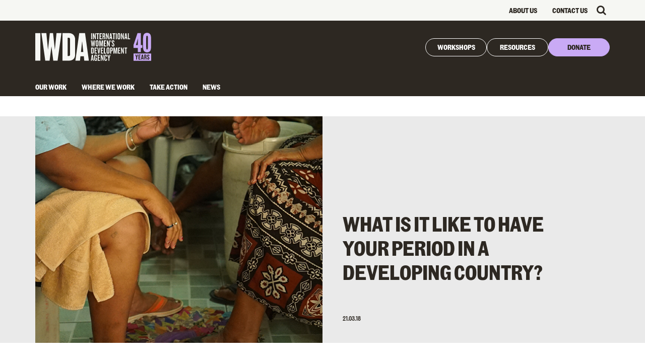

--- FILE ---
content_type: text/html; charset=UTF-8
request_url: https://iwda.org.au/what-is-it-like-to-have-your-period-in-a-developing-country/
body_size: 17818
content:
<!DOCTYPE html>
<html dir="ltr" lang="en-AU" prefix="og: https://ogp.me/ns#">
    <head>
    <meta charset="UTF-8">
    <meta name="viewport" content="width=device-width, initial-scale=1">
    <meta name="facebook-domain-verification" content="g89sy7x4qlz1x3zk6p2fgr4s5trrvg">
    <link rel="profile" href="http://gmpg.org/xfn/11">

    <script>
        function resizeIframe(obj) {
            obj.style.height = obj.contentWindow.document.body.scrollHeight + 'px';
        }
    </script>

    <title>What is it like to have your period in a developing country? | IWDA</title>
	<style>img:is([sizes="auto" i], [sizes^="auto," i]) { contain-intrinsic-size: 3000px 1500px }</style>
	
		<!-- All in One SEO Pro 4.9.3 - aioseo.com -->
	<meta name="robots" content="max-image-preview:large" />
	<meta name="author" content="IWDA"/>
	<meta name="google-site-verification" content="vSeTz4ShDGMZ_PpPPKCtNv9H4eslB0OiZFD8JWcDnU0" />
	<link rel="canonical" href="https://iwda.org.au/what-is-it-like-to-have-your-period-in-a-developing-country/" />
	<meta name="generator" content="All in One SEO Pro (AIOSEO) 4.9.3" />

		<script type="text/javascript"> _linkedin_partner_id = "2568836"; window._linkedin_data_partner_ids = window._linkedin_data_partner_ids || []; window._linkedin_data_partner_ids.push(_linkedin_partner_id); </script><script type="text/javascript"> (function(l) { if (!l){window.lintrk = function(a,b){window.lintrk.q.push([a,b])}; window.lintrk.q=[]} var s = document.getElementsByTagName("script")[0]; var b = document.createElement("script"); b.type = "text/javascript";b.async = true; b.src = "https://snap.licdn.com/li.lms-analytics/insight.min.js"; s.parentNode.insertBefore(b, s);})(window.lintrk); </script> <noscript> <img height="1" width="1" style="display:none;" alt="" src="https://px.ads.linkedin.com/collect/?pid=2568836&fmt=gif" /> </noscript>
		<meta property="og:locale" content="en_US" />
		<meta property="og:site_name" content="IWDA" />
		<meta property="og:type" content="article" />
		<meta property="og:title" content="What is it like to have your period in a developing country? | IWDA" />
		<meta property="og:url" content="https://iwda.org.au/what-is-it-like-to-have-your-period-in-a-developing-country/" />
		<meta property="og:image" content="https://iwda.org.au/assets/files/last-taboo-2.png" />
		<meta property="og:image:secure_url" content="https://iwda.org.au/assets/files/last-taboo-2.png" />
		<meta property="og:image:width" content="1000" />
		<meta property="og:image:height" content="561" />
		<meta property="article:published_time" content="2018-03-21T05:53:03+00:00" />
		<meta property="article:modified_time" content="2018-03-22T01:19:58+00:00" />
		<meta name="twitter:card" content="summary_large_image" />
		<meta name="twitter:title" content="What is it like to have your period in a developing country? | IWDA" />
		<meta name="twitter:image" content="https://iwda.org.au/assets/files/last-taboo-2.png" />
		<script type="application/ld+json" class="aioseo-schema">
			{"@context":"https:\/\/schema.org","@graph":[{"@type":"BlogPosting","@id":"https:\/\/iwda.org.au\/what-is-it-like-to-have-your-period-in-a-developing-country\/#blogposting","name":"What is it like to have your period in a developing country? | IWDA","headline":"What is it like to have your period in a developing country?","author":{"@id":"https:\/\/iwda.org.au\/author\/admin\/#author"},"publisher":{"@id":"https:\/\/iwda.org.au\/#organization"},"image":{"@type":"ImageObject","url":"https:\/\/iwda.org.au\/assets\/files\/last-taboo-2.png","width":1000,"height":561,"caption":"Close up image of two women sitting together, talking. You can only see their legs and arms."},"datePublished":"2018-03-21T16:53:03+11:00","dateModified":"2018-03-22T12:19:58+11:00","inLanguage":"en-AU","mainEntityOfPage":{"@id":"https:\/\/iwda.org.au\/what-is-it-like-to-have-your-period-in-a-developing-country\/#webpage"},"isPartOf":{"@id":"https:\/\/iwda.org.au\/what-is-it-like-to-have-your-period-in-a-developing-country\/#webpage"},"articleSection":"Gender and Development, Sexual &amp; Reproductive Health &amp; Rights, Article, Cambodia, Fiji, Multi-country, Myanmar &amp; Borders, Papua New Guinea &amp; Bougainville, Solomon Islands, Timor-Leste, Vanuatu"},{"@type":"BreadcrumbList","@id":"https:\/\/iwda.org.au\/what-is-it-like-to-have-your-period-in-a-developing-country\/#breadcrumblist","itemListElement":[{"@type":"ListItem","@id":"https:\/\/iwda.org.au#listItem","position":1,"name":"Home","item":"https:\/\/iwda.org.au","nextItem":{"@type":"ListItem","@id":"https:\/\/iwda.org.au\/category\/gender-and-development\/#listItem","name":"Gender and Development"}},{"@type":"ListItem","@id":"https:\/\/iwda.org.au\/category\/gender-and-development\/#listItem","position":2,"name":"Gender and Development","item":"https:\/\/iwda.org.au\/category\/gender-and-development\/","nextItem":{"@type":"ListItem","@id":"https:\/\/iwda.org.au\/what-is-it-like-to-have-your-period-in-a-developing-country\/#listItem","name":"What is it like to have your period in a developing country?"},"previousItem":{"@type":"ListItem","@id":"https:\/\/iwda.org.au#listItem","name":"Home"}},{"@type":"ListItem","@id":"https:\/\/iwda.org.au\/what-is-it-like-to-have-your-period-in-a-developing-country\/#listItem","position":3,"name":"What is it like to have your period in a developing country?","previousItem":{"@type":"ListItem","@id":"https:\/\/iwda.org.au\/category\/gender-and-development\/#listItem","name":"Gender and Development"}}]},{"@type":"Organization","@id":"https:\/\/iwda.org.au\/#organization","name":"IWDA","description":"International Women's Development Agency","url":"https:\/\/iwda.org.au\/"},{"@type":"Person","@id":"https:\/\/iwda.org.au\/author\/admin\/#author","url":"https:\/\/iwda.org.au\/author\/admin\/","name":"IWDA"},{"@type":"WebPage","@id":"https:\/\/iwda.org.au\/what-is-it-like-to-have-your-period-in-a-developing-country\/#webpage","url":"https:\/\/iwda.org.au\/what-is-it-like-to-have-your-period-in-a-developing-country\/","name":"What is it like to have your period in a developing country? | IWDA","inLanguage":"en-AU","isPartOf":{"@id":"https:\/\/iwda.org.au\/#website"},"breadcrumb":{"@id":"https:\/\/iwda.org.au\/what-is-it-like-to-have-your-period-in-a-developing-country\/#breadcrumblist"},"author":{"@id":"https:\/\/iwda.org.au\/author\/admin\/#author"},"creator":{"@id":"https:\/\/iwda.org.au\/author\/admin\/#author"},"image":{"@type":"ImageObject","url":"https:\/\/iwda.org.au\/assets\/files\/last-taboo-2.png","@id":"https:\/\/iwda.org.au\/what-is-it-like-to-have-your-period-in-a-developing-country\/#mainImage","width":1000,"height":561,"caption":"Close up image of two women sitting together, talking. You can only see their legs and arms."},"primaryImageOfPage":{"@id":"https:\/\/iwda.org.au\/what-is-it-like-to-have-your-period-in-a-developing-country\/#mainImage"},"datePublished":"2018-03-21T16:53:03+11:00","dateModified":"2018-03-22T12:19:58+11:00"},{"@type":"WebSite","@id":"https:\/\/iwda.org.au\/#website","url":"https:\/\/iwda.org.au\/","name":"IWDA","description":"International Women's Development Agency","inLanguage":"en-AU","publisher":{"@id":"https:\/\/iwda.org.au\/#organization"}}]}
		</script>
		<script>(function(w,d,s,l,i){w[l]=w[l]||[];w[l].push({'gtm.start': new Date().getTime(),event:'gtm.js'});var f=d.getElementsByTagName(s)[0], j=d.createElement(s),dl=l!='dataLayer'?'&l='+l:'';j.async=true;j.src='https://www.googletagmanager.com/gtm.js?id='+i+dl;f.parentNode.insertBefore(j,f);})(window,document,'script','dataLayer',"GTM-PMPRKZL");</script>
		<!-- All in One SEO Pro -->

<link rel='dns-prefetch' href='//platform-api.sharethis.com' />
<link rel='dns-prefetch' href='//a.omappapi.com' />
<link href='https://fonts.gstatic.com' crossorigin rel='preconnect' />
<link rel="alternate" type="application/rss+xml" title="IWDA &raquo; Feed" href="https://iwda.org.au/feed/" />
<link rel="alternate" type="application/rss+xml" title="IWDA &raquo; Comments Feed" href="https://iwda.org.au/comments/feed/" />
<link rel="alternate" type="application/rss+xml" title="IWDA &raquo; What is it like to have your period in a developing country? Comments Feed" href="https://iwda.org.au/what-is-it-like-to-have-your-period-in-a-developing-country/feed/" />
<style id='wp-emoji-styles-inline-css' type='text/css'>

	img.wp-smiley, img.emoji {
		display: inline !important;
		border: none !important;
		box-shadow: none !important;
		height: 1em !important;
		width: 1em !important;
		margin: 0 0.07em !important;
		vertical-align: -0.1em !important;
		background: none !important;
		padding: 0 !important;
	}
</style>
<style id='wp-block-library-inline-css' type='text/css'>
:root{--wp-admin-theme-color:#007cba;--wp-admin-theme-color--rgb:0,124,186;--wp-admin-theme-color-darker-10:#006ba1;--wp-admin-theme-color-darker-10--rgb:0,107,161;--wp-admin-theme-color-darker-20:#005a87;--wp-admin-theme-color-darker-20--rgb:0,90,135;--wp-admin-border-width-focus:2px;--wp-block-synced-color:#7a00df;--wp-block-synced-color--rgb:122,0,223;--wp-bound-block-color:var(--wp-block-synced-color)}@media (min-resolution:192dpi){:root{--wp-admin-border-width-focus:1.5px}}.wp-element-button{cursor:pointer}:root{--wp--preset--font-size--normal:16px;--wp--preset--font-size--huge:42px}:root .has-very-light-gray-background-color{background-color:#eee}:root .has-very-dark-gray-background-color{background-color:#313131}:root .has-very-light-gray-color{color:#eee}:root .has-very-dark-gray-color{color:#313131}:root .has-vivid-green-cyan-to-vivid-cyan-blue-gradient-background{background:linear-gradient(135deg,#00d084,#0693e3)}:root .has-purple-crush-gradient-background{background:linear-gradient(135deg,#34e2e4,#4721fb 50%,#ab1dfe)}:root .has-hazy-dawn-gradient-background{background:linear-gradient(135deg,#faaca8,#dad0ec)}:root .has-subdued-olive-gradient-background{background:linear-gradient(135deg,#fafae1,#67a671)}:root .has-atomic-cream-gradient-background{background:linear-gradient(135deg,#fdd79a,#004a59)}:root .has-nightshade-gradient-background{background:linear-gradient(135deg,#330968,#31cdcf)}:root .has-midnight-gradient-background{background:linear-gradient(135deg,#020381,#2874fc)}.has-regular-font-size{font-size:1em}.has-larger-font-size{font-size:2.625em}.has-normal-font-size{font-size:var(--wp--preset--font-size--normal)}.has-huge-font-size{font-size:var(--wp--preset--font-size--huge)}.has-text-align-center{text-align:center}.has-text-align-left{text-align:left}.has-text-align-right{text-align:right}#end-resizable-editor-section{display:none}.aligncenter{clear:both}.items-justified-left{justify-content:flex-start}.items-justified-center{justify-content:center}.items-justified-right{justify-content:flex-end}.items-justified-space-between{justify-content:space-between}.screen-reader-text{border:0;clip-path:inset(50%);height:1px;margin:-1px;overflow:hidden;padding:0;position:absolute;width:1px;word-wrap:normal!important}.screen-reader-text:focus{background-color:#ddd;clip-path:none;color:#444;display:block;font-size:1em;height:auto;left:5px;line-height:normal;padding:15px 23px 14px;text-decoration:none;top:5px;width:auto;z-index:100000}html :where(.has-border-color){border-style:solid}html :where([style*=border-top-color]){border-top-style:solid}html :where([style*=border-right-color]){border-right-style:solid}html :where([style*=border-bottom-color]){border-bottom-style:solid}html :where([style*=border-left-color]){border-left-style:solid}html :where([style*=border-width]){border-style:solid}html :where([style*=border-top-width]){border-top-style:solid}html :where([style*=border-right-width]){border-right-style:solid}html :where([style*=border-bottom-width]){border-bottom-style:solid}html :where([style*=border-left-width]){border-left-style:solid}html :where(img[class*=wp-image-]){height:auto;max-width:100%}:where(figure){margin:0 0 1em}html :where(.is-position-sticky){--wp-admin--admin-bar--position-offset:var(--wp-admin--admin-bar--height,0px)}@media screen and (max-width:600px){html :where(.is-position-sticky){--wp-admin--admin-bar--position-offset:0px}}
</style>
<style id='classic-theme-styles-inline-css' type='text/css'>
/*! This file is auto-generated */
.wp-block-button__link{color:#fff;background-color:#32373c;border-radius:9999px;box-shadow:none;text-decoration:none;padding:calc(.667em + 2px) calc(1.333em + 2px);font-size:1.125em}.wp-block-file__button{background:#32373c;color:#fff;text-decoration:none}
</style>
<link rel='stylesheet' id='fontawesome-css' href='https://iwda.org.au/assets/themes/iwda_2/assets/fontawesome/css/font-awesome.min.css?ver=1492758136' type='text/css' media='all' />
<link rel='stylesheet' id='bootstrap-dist-css' href='https://iwda.org.au/assets/themes/iwda_2/assets/bootstrap/css/bootstrap.css?ver=1764028761' type='text/css' media='all' />
<link rel='stylesheet' id='owl-carousel-css' href='https://iwda.org.au/assets/themes/iwda_2/assets/js/owl-carousel/assets/owl.carousel.min.css?ver=1492758140' type='text/css' media='all' />
<link rel='stylesheet' id='animate-css' href='https://iwda.org.au/assets/themes/iwda_2/assets/css/animate.css?ver=1492758185' type='text/css' media='all' />
<link rel='stylesheet' id='fontastic-iwda-css' href='https://iwda.org.au/assets/themes/iwda_2/assets/fontastic/styles.css?ver=1507856826' type='text/css' media='all' />
<link rel='stylesheet' id='iwda-fancybox-css-css' href='https://iwda.org.au/assets/themes/iwda_2/assets/fancybox/jquery.fancybox.min.css?ver=1494310262' type='text/css' media='all' />
<link rel='stylesheet' id='iwda-style-css' href='https://iwda.org.au/assets/themes/iwda_2/style.css?ver=1764028810' type='text/css' media='all' />
<link rel='stylesheet' id='iwda-map-css-css' href='https://iwda.org.au/assets/themes/iwda_2/assets/map/styles/main.css?ver=1509416347' type='text/css' media='all' />
<script>var jquery_placeholder_url = 'https://iwda.org.au/assets/apps/gravity-forms-placeholders/jquery.placeholder-1.0.1.js';</script><script type="text/javascript" src="https://iwda.org.au/wp-includes/js/jquery/jquery.min.js?ver=3.7.1" id="jquery-core-js"></script>
<script type="text/javascript" src="https://iwda.org.au/wp-includes/js/jquery/jquery-migrate.min.js?ver=3.4.1" id="jquery-migrate-js"></script>
<script type="text/javascript" src="https://iwda.org.au/assets/themes/iwda_2/assets/map/scripts/vendor/modernizr.js?ver=1492912448" id="iwda-map-modernizr-js"></script>
<script type="text/javascript" src="https://iwda.org.au/assets/themes/iwda_2/assets/map/scripts/vendor.js?ver=1492912452" id="iwda-map-js-vendor-js"></script>
<script type="text/javascript" src="https://iwda.org.au/assets/themes/iwda_2/assets/map/scripts/main.js?ver=1492912453" id="iwda-map-js-main-js"></script>
<script type="text/javascript" src="https://iwda.org.au/assets/themes/iwda_2/assets/js/owl-carousel/owl.carousel.min.js?ver=1492758143" id="owl-carousel-js-js"></script>
<script type="text/javascript" src="https://iwda.org.au/assets/themes/iwda_2/assets/bootstrap/js/bootstrap.min.js?ver=1492758156" id="bootstrap-dist-js-js"></script>
<script type="text/javascript" src="//platform-api.sharethis.com/js/sharethis.js?ver=6.8.3#product=custom-share-buttons" id="addthis-js-js"></script>
<script type="text/javascript" src="https://iwda.org.au/assets/apps/gravity-forms-placeholders/gf.placeholders.js?ver=1.0" id="_gf_placeholders-js"></script>
<link rel="https://api.w.org/" href="https://iwda.org.au/wp-json/" /><link rel="alternate" title="JSON" type="application/json" href="https://iwda.org.au/wp-json/wp/v2/posts/10833" /><link rel="EditURI" type="application/rsd+xml" title="RSD" href="https://iwda.org.au/xmlrpc.php?rsd" />
<meta name="generator" content="WordPress 6.8.3" />
<link rel='shortlink' href='https://iwda.org.au/?p=10833' />
<link rel="alternate" title="oEmbed (JSON)" type="application/json+oembed" href="https://iwda.org.au/wp-json/oembed/1.0/embed?url=https%3A%2F%2Fiwda.org.au%2Fwhat-is-it-like-to-have-your-period-in-a-developing-country%2F" />
<link rel="alternate" title="oEmbed (XML)" type="text/xml+oembed" href="https://iwda.org.au/wp-json/oembed/1.0/embed?url=https%3A%2F%2Fiwda.org.au%2Fwhat-is-it-like-to-have-your-period-in-a-developing-country%2F&#038;format=xml" />
<script type="text/javascript">
	window._se_plugin_version = '8.1.9';
</script>
<link rel="pingback" href="https://iwda.org.au/xmlrpc.php"><noscript><style id="rocket-lazyload-nojs-css">.rll-youtube-player, [data-lazy-src]{display:none !important;}</style></noscript>
        
    <script src="https://iwda.org.au/assets/themes/iwda_2/assets/dist/js/app.js" async></script>
    <!-- Facebook Pixel Code -->
<script>
  !function(f,b,e,v,n,t,s)
  {if(f.fbq)return;n=f.fbq=function(){n.callMethod?
  n.callMethod.apply(n,arguments):n.queue.push(arguments)};
  if(!f._fbq)f._fbq=n;n.push=n;n.loaded=!0;n.version='2.0';
  n.queue=[];t=b.createElement(e);t.async=!0;
  t.src=v;s=b.getElementsByTagName(e)[0];
  s.parentNode.insertBefore(t,s)}(window, document,'script',
  'https://connect.facebook.net/en_US/fbevents.js');
  fbq('init', '607701160055217');
  fbq('track', 'PageView');
</script>
<noscript><img height="1" width="1" style="display:none"
  src="https://www.facebook.com/tr?id=607701160055217&ev=PageView&noscript=1"
/></noscript>
<!-- End Facebook Pixel Code -->


<script>
    (function () {
        function getCookie(name) {
            var nameEQ = name + '=';
            var ca = document.cookie.split(';');
            for(var i = 0; i < ca.length; i++) {
                var c = ca[i];
                while (c.charAt(0) == ' ') c = c.substring(1,c.length);
                if (c.indexOf(nameEQ) == 0) return c.substring(nameEQ.length,c.length);
            }
            return null;
        }

        function eraseCookie(name) {
            document.cookie = name + '=; Path=/; Expires=Thu, 01 Jan 1970 00:00:01 GMT;';
        }

        window.trackPayment = getCookie('track_payment');
        if (window.trackPayment) {
            eraseCookie('track_payment');
        }

        // Facebook tracking
        if (window.trackPayment) {
            fbq('track', 'Purchase', {
                value: window.trackPayment,
                currency: 'AUD'
            });
        }
    })();

    fbq('track', 'ViewContent');
</script>

<!-- Global site tag (gtag.js) - Google Ads: 1008056622 -->
<script async src="https://www.googletagmanager.com/gtag/js?id=AW-1008056622"></script>
<script>
  window.dataLayer = window.dataLayer || [];
  function gtag(){dataLayer.push(arguments);}
  gtag('js', new Date());

  gtag('config', 'AW-1008056622');
</script>


    <!-- Ortto internationalwomensde971 capture code -->
    <script>
        window.ap3c = window.ap3c || {};
        var ap3c = window.ap3c;
        ap3c.cmd = ap3c.cmd || [];
        ap3c.cmd.push(function() {
            ap3c.init('Y4cF3GEcIT0tSu92aW50ZXJuYXRpb25hbHdvbWVuc2RlOTcx', 'https://capture-api-au.ortto.app/');
            ap3c.track({v: 0});
        });
        ap3c.activity = function(act) { ap3c.act = (ap3c.act || []); ap3c.act.push(act); };
        var s, t; s = document.createElement('script'); s.type = 'text/javascript'; s.src = "https://cdnau.net/app.js";
        t = document.getElementsByTagName('script')[0]; t.parentNode.insertBefore(s, t);
    </script>

</head>
    <body class="wp-singular post-template-default single single-post postid-10833 single-format-standard wp-theme-iwda_2 group-blog">

    <div id="page" class="site">

        <div id="header--wrapper">

            <header id="header--top-bar-mobile" class="mobile">
		        <div class="menu-header-right-menu-for-mobile-container"><ul id="menu-header-right-menu-for-mobile" class="menu"><li id="menu-item-1751" class="menu-item menu-item-type-custom menu-item-object-custom menu-item-has-children menu-item-1751"><a href="#">Take Action</a>
<ul class="sub-menu">
	<li id="menu-item-1753" class="menu-item menu-item-type-post_type menu-item-object-page menu-item-1753"><a href="https://iwda.org.au/take-action/">Take Action</a></li>
	<li id="menu-item-22723" class="menu-item menu-item-type-post_type menu-item-object-page menu-item-22723"><a href="https://iwda.org.au/subscribe/">Email Signup</a></li>
	<li id="menu-item-1758" class="menu-item menu-item-type-post_type menu-item-object-page menu-item-1758"><a href="https://iwda.org.au/take-action/work-with-us/">Work With Us</a></li>
	<li id="menu-item-1757" class="menu-item menu-item-type-post_type menu-item-object-page menu-item-1757"><a href="https://iwda.org.au/take-action/international-womens-day/">International Women’s Day</a></li>
</ul>
</li>
<li id="menu-item-20157" class="menu-item menu-item-type-custom menu-item-object-custom menu-item-20157"><a target="_blank" href="https://donate.iwda.org.au/">Donate</a></li>
</ul></div>            </header>

            <header id="header--mobile" class="mobile clearfix">
                <div class="inner">
                                         
                    <div>
                        <a id="header--mobile-logo" class="pull-left" href="https://iwda.org.au">
                            <img src="https://iwda.org.au/assets/files/IWDA40_logo_updated_mobile.svg" alt="https://iwda.org.au/assets/files/IWDA40_logo_updated_mobile.svg" title="IWDA40_logo_updated_mobile" />
                        </a>
                    </div>

                    <div class="mobile--header-right-items">
                        <div class="mobile--header-right-item">
                            <button id="mobile--header-nav-toggle" class="nav-toggle" aria-label="Toggle navigation" aria-expanded="false">
                                <span class="nav-toggle__bar"></span>
                                <span class="nav-toggle__bar"></span>
                            </button>
                        </div>


                        <div class="mobile--header-right-item">
                            <span id="mobile--header-search"><i class="fa fa-search"></i></span>
                        </div>
                    </div>
                </div>

                <div id="header--search-mobile" class="header--search">
                    <div id="header--search-form-wrapper">
	<form method="get" id="header--search-form" action="https://iwda.org.au">

		<div id="header--search-fields-wrapper">

			<input type="text" value="" name="s" placeholder="Enter your search" />

			<div class="form--select-wrapper">

				<select class="form--select" name="search_type">
																<option  value="any">Everything</option>											<option  value="post">Blog</option>											<option  value="resource">Resource</option>					
				</select>

			</div>

		</div>

		<input type="submit" class="submit_search" id="searchsubmit" value="search" />

	</form>

</div>                </div>

                <div id="mobile--header-nav">
			        <div class="menu-mobile-menu-container"><ul id="menu-mobile-menu" class="menu"><li id="menu-item-23277" class="menu-item menu-item-type-post_type menu-item-object-page menu-item-23277"><a href="https://iwda.org.au/what-we-do/">Our Work</a></li>
<li id="menu-item-23278" class="menu-item menu-item-type-post_type menu-item-object-page menu-item-23278"><a href="https://iwda.org.au/where-we-work/">Where We Work</a></li>
<li id="menu-item-23279" class="menu-item menu-item-type-post_type menu-item-object-page current_page_parent menu-item-23279"><a href="https://iwda.org.au/what-we-do/news/">News</a></li>
<li id="menu-item-23280" class="menu-item menu-item-type-post_type menu-item-object-page menu-item-23280"><a href="https://iwda.org.au/intersectional-feminist-workshops/">Workshops</a></li>
<li id="menu-item-23282" class="menu-item menu-item-type-post_type menu-item-object-page menu-item-23282"><a href="https://iwda.org.au/resources-themes/">Resources</a></li>
</ul></div>                </div>

            </header>

            <header id="header--top-bar">

                <div class="container">

                    <div class="desktop">

                        <!-- <a class="skip-link top-bar-item" href="#content">Skip to content</a>
                        <span class="separator"></span>
                        <a class="text--larger">A+</a>
                        <a class="text--smaller">A-</a> -->
				        <div class="menu-top-bar-container"><ul id="menu-top-bar" class="menu"><li id="menu-item-8354" class="menu-item menu-item-type-post_type menu-item-object-page menu-item-8354"><a href="https://iwda.org.au/who-we-are/">About Us</a></li>
<li id="menu-item-439" class="menu-item menu-item-type-post_type menu-item-object-page menu-item-439"><a href="https://iwda.org.au/who-we-are/contact-us/">Contact Us</a></li>
</ul></div>
                        <a class="search--activate"><i class="fa fa-search"></i></a>

                    </div>

                    <div id="header--search-desktop" class="header--search">
                        <div id="header--search-form-wrapper">
	<form method="get" id="header--search-form" action="https://iwda.org.au">

		<div id="header--search-fields-wrapper">

			<input type="text" value="" name="s" placeholder="Enter your search" />

			<div class="form--select-wrapper">

				<select class="form--select" name="search_type">
																<option  value="any">Everything</option>											<option  value="post">Blog</option>											<option  value="resource">Resource</option>					
				</select>

			</div>

		</div>

		<input type="submit" class="submit_search" id="searchsubmit" value="search" />

	</form>

</div>                    </div>

                </div>

            </header>

            <header id="header--masthead" class="site-header desktop" role="banner">

                <div id="header--top">

                    <div class="container">

                        <a id="header--logo" href="https://iwda.org.au">

                                                        <img class="normal" src="https://iwda.org.au/assets/files/IWDA40_logo_updated.svg" alt="" title="IWDA40_logo_updated" />

                                                        <img class="sticky" src="https://iwda.org.au/assets/files/IWDA40_logo_updated.svg" alt="" title="IWDA40_logo_updated" />

                        </a>

                        <div id="header--top-right">
                                                            <a
                                    class="header__btn app-btn workshops"
                                    href="/intersectional-feminist-workshops/"
                                    target="">
                                    Workshops                                </a>
                                                            <a
                                    class="header__btn app-btn resources"
                                    href="/resources-themes/"
                                    target="">
                                    Resources                                </a>
                                                            <a
                                    class="header__btn app-btn donate"
                                    href="https://donate.iwda.org.au/"
                                    target="_blank">
                                    Donate                                </a>
                                                    </div>

                    </div>

                </div>

                <div id="header--nav" class="desktop">
                    <div class="container">
                        <div id="header--nav-left" class="pull-left">
					        <div class="menu-main-menu-container"><ul id="menu-main-menu" class="menu"><li id="menu-item-32" class="menu-item menu-item-type-post_type menu-item-object-page menu-item-has-children menu-item-32"><a href="https://iwda.org.au/what-we-do/">Our Work</a>
<ul class="sub-menu">
	<li id="menu-item-19011" class="menu-item menu-item-type-post_type menu-item-object-page menu-item-19011"><a href="https://iwda.org.au/what-we-do/resourcing-womens-rights-organisations/">Resourcing women’s rights organisations</a></li>
	<li id="menu-item-18994" class="menu-item menu-item-type-post_type menu-item-object-page menu-item-18994"><a href="https://iwda.org.au/promoting-systemic-change/">Promoting systemic change</a></li>
	<li id="menu-item-19000" class="menu-item menu-item-type-post_type menu-item-object-page menu-item-19000"><a href="https://iwda.org.au/what-we-do/strengthening-feminist-movements/">Strengthening Feminist Movements</a></li>
	<li id="menu-item-16022" class="menu-item menu-item-type-post_type menu-item-object-page menu-item-16022"><a href="https://iwda.org.au/equality-insights/">Equality Insights</a></li>
	<li id="menu-item-17502" class="menu-item menu-item-type-post_type menu-item-object-page menu-item-17502"><a href="https://iwda.org.au/resources-themes/">Resources</a></li>
</ul>
</li>
<li id="menu-item-177" class="menu-item menu-item-type-post_type menu-item-object-page menu-item-has-children menu-item-177"><a href="https://iwda.org.au/where-we-work/">Where We Work</a>
<ul class="sub-menu">
	<li id="menu-item-9357" class="menu-item menu-item-type-post_type menu-item-object-page menu-item-9357"><a href="https://iwda.org.au/where-we-work/australia-2/">Australia</a></li>
	<li id="menu-item-9358" class="menu-item menu-item-type-post_type menu-item-object-page menu-item-has-children menu-item-9358"><a href="https://iwda.org.au/where-we-work/the-region/">The Region</a>
	<ul class="sub-menu">
		<li id="menu-item-788" class="menu-item menu-item-type-post_type menu-item-object-page menu-item-788"><a href="https://iwda.org.au/cambodia/">Cambodia</a></li>
		<li id="menu-item-789" class="menu-item menu-item-type-post_type menu-item-object-page menu-item-789"><a href="https://iwda.org.au/myanmar/">Myanmar</a></li>
		<li id="menu-item-786" class="menu-item menu-item-type-post_type menu-item-object-page menu-item-786"><a href="https://iwda.org.au/papua-new-guinea-and-bougainville/">Papua New Guinea &#038; Bougainville</a></li>
		<li id="menu-item-785" class="menu-item menu-item-type-post_type menu-item-object-page menu-item-785"><a href="https://iwda.org.au/solomon-islands/">Solomon Islands</a></li>
		<li id="menu-item-784" class="menu-item menu-item-type-post_type menu-item-object-page menu-item-784"><a href="https://iwda.org.au/timor-leste/">Timor-Leste</a></li>
		<li id="menu-item-787" class="menu-item menu-item-type-post_type menu-item-object-page menu-item-787"><a href="https://iwda.org.au/fiji/">Fiji</a></li>
		<li id="menu-item-19211" class="menu-item menu-item-type-post_type menu-item-object-page menu-item-19211"><a href="https://iwda.org.au/vanuatu/">Vanuatu</a></li>
	</ul>
</li>
	<li id="menu-item-9359" class="menu-item menu-item-type-post_type menu-item-object-page menu-item-has-children menu-item-9359"><a href="https://iwda.org.au/where-we-work/the-world-2/">The World</a>
	<ul class="sub-menu">
		<li id="menu-item-19960" class="menu-item menu-item-type-post_type menu-item-object-page menu-item-19960"><a href="https://iwda.org.au/australian-feminist-foreign-policy-coalition/">Australian Feminist Foreign Policy Coalition</a></li>
	</ul>
</li>
</ul>
</li>
<li id="menu-item-8343" class="menu-item menu-item-type-post_type menu-item-object-page menu-item-has-children menu-item-8343"><a href="https://iwda.org.au/take-action/">Take Action</a>
<ul class="sub-menu">
	<li id="menu-item-8429" class="menu-item menu-item-type-post_type menu-item-object-page menu-item-has-children menu-item-8429"><a href="https://iwda.org.au/invest-in-women/">Donate</a>
	<ul class="sub-menu">
		<li id="menu-item-9340" class="menu-item menu-item-type-post_type menu-item-object-page menu-item-9340"><a href="https://iwda.org.au/empower/">Regular Giving</a></li>
		<li id="menu-item-9224" class="menu-item menu-item-type-post_type menu-item-object-page menu-item-9224"><a href="https://iwda.org.au/workplace-giving/">Workplace Giving</a></li>
		<li id="menu-item-8435" class="menu-item menu-item-type-post_type menu-item-object-page menu-item-8435"><a href="https://iwda.org.au/corporate-partnerships/">Corporate Partnerships</a></li>
		<li id="menu-item-8436" class="menu-item menu-item-type-post_type menu-item-object-page menu-item-8436"><a href="https://iwda.org.au/community/">Community Fundraising Events</a></li>
		<li id="menu-item-8437" class="menu-item menu-item-type-post_type menu-item-object-page menu-item-8437"><a href="https://iwda.org.au/gift-in-will/">Gift in Will</a></li>
	</ul>
</li>
	<li id="menu-item-8428" class="menu-item menu-item-type-post_type menu-item-object-page menu-item-has-children menu-item-8428"><a href="https://iwda.org.au/learn/">Learn</a>
	<ul class="sub-menu">
		<li id="menu-item-10728" class="menu-item menu-item-type-custom menu-item-object-custom menu-item-10728"><a href="https://iwda.org.au/what-is-feminism">Feminism</a></li>
	</ul>
</li>
	<li id="menu-item-9199" class="menu-item menu-item-type-post_type menu-item-object-page menu-item-9199"><a href="https://iwda.org.au/take-action/work-with-us/">Work With Us</a></li>
</ul>
</li>
<li id="menu-item-8897" class="menu-item menu-item-type-post_type menu-item-object-page current_page_parent menu-item-has-children menu-item-8897"><a href="https://iwda.org.au/what-we-do/news/">News</a>
<ul class="sub-menu">
	<li id="menu-item-11320" class="menu-item menu-item-type-custom menu-item-object-custom menu-item-11320"><a href="https://iwda.org.au/who-we-are/accountability/annual-reports/">2025 Annual Report</a></li>
	<li id="menu-item-10597" class="menu-item menu-item-type-custom menu-item-object-custom menu-item-10597"><a href="/what-we-do/news/">From the Movement</a></li>
</ul>
</li>
</ul></div>                        </div>
                    </div>
                </div>

            </header><!-- #masthead -->

        </div>

        <div id="content" class="site-content">

<div id="primary" class="content-area">
    <main id="main" class="site-main" role="main">
                    
            <div class="page-section page-section--single-post ">
                <article>
                    <div class="post-card post-card--header post-card--large single-post">
    <div class="container">
        <div class="post-card__row">
            <div class="post-card__image">
                <img width="640" height="640" src="https://iwda.org.au/assets/files/last-taboo-2-1024x1024.png" class="attachment-large size-large wp-post-image" alt="Close up image of two women sitting together, talking. You can only see their legs and arms." decoding="async" fetchpriority="high" srcset="https://iwda.org.au/assets/files/last-taboo-2-1024x1024.png 1024w, https://iwda.org.au/assets/files/last-taboo-2-150x150.png 150w, https://iwda.org.au/assets/files/last-taboo-2-300x300.png 300w" sizes="(max-width: 640px) 100vw, 640px" />            </div>

            <div class="post-card__content">
                <div class="post-card__body">
                    <h1 class="post-card__heading">
                        What is it like to have your period in a developing country?                    </h1>

                    <div class="post-card__excerpt">
                                            </div>
                </div>

                <div class="post-card__footer">
                    <div class="post-card__meta-wrapper">
                        <span class="post-card__meta post-card__meta--date">
                            21.03.18                        </span>
                    </div>
                </div>
            </div>
        </div>
    </div>
</div>
                    <div class="container-wrap container-wrap--white container-wrap--large">
                        <div class="post-content">
                                                    </div>

                        
	<div class="flexible-content-wrapper">

		
						
<div class="section-full-width section-full-width--1">

    <style>
                                    .section-full-width--1 { color: #000000; }
                            .section-full-width--1 a:not(.button) { color: #54348c; }
            </style>

	<div class="container">
		<div class="row">
			<div class="col-md-12 section-full-width__content no-spacing-first-last wysiwyg-content">
				<p><a href="https://iwda.org.au/assets/files/last-taboo-2.png"><img decoding="async" class="aligncenter wp-image-10835" src="https://iwda.org.au/assets/files/last-taboo-2.png" alt="Close up image of two women sitting together, talking. You can only see their legs and arms." width="1200" height="673" srcset="https://iwda.org.au/assets/files/last-taboo-2.png 1000w, https://iwda.org.au/assets/files/last-taboo-2-768x430.png 768w" sizes="(max-width: 1200px) 100vw, 1200px" /></a></p>
<p>Today is World Water Day.</p>
<p>Access to clean water is a fundamental of life. But water goes beyond what we drink.</p>
<p>Even in countries where adequate drinking water is available, access to water for washing, and clean facilities to wash in, is limited. This has a particularly negative impact on women and girls experiencing their period.</p>
<p>For many women and adolescent girls where IWDA works in Fiji, Solomon Islands, and Papua New Guinea, having your period already means being excluded from many aspects of daily life. It can mean bullying, shame and abuse. It can mean using whatever materials you have at your disposal to create makeshift pads, because quality products are not affordable or available. It can mean burning your sanitary items for fear of putting them in the bin, where they could be seen.</p>
<p>Poor access to sanitation facilities further compounds this.</p>
<p>As a region, the Pacific varies greatly when it comes to sanitation facilities, women’s and adolescent girls’ rights and access to education around sexual health and reproductive rights. But across the board, women are still facing huge barriers to living with safety, freedom and dignity during different life stages.</p>
<h4><strong>The Last Taboo</strong></h4>
<p>Up until recently, there has been limited research on menstrual hygiene management in the Pacific. In 2016, the Australian Government Department of Foreign Affairs and Trade (DFAT) funded research to explore the challenges facing women during their periods, how women deal with them, and hear from women what their recommendations are to better be supported to effective manage menstruation.  This information will be used to inform programming responses</p>
<p><a href="https://www.burnet.edu.au/system/asset/file/2731/Last_Taboo_end_of_project_report_final_7.9.17.pdf"><em>The Last Taboo: Research on menstrual hygiene management in the Pacific: Solomon Islands, Fiji, and Papua New Guinea</em></a> was conducted by the <a href="https://www.burnet.edu.au/system/asset/file/2731/Last_Taboo_end_of_project_report_final_7.9.17.pdf">Burnet Institute</a>, <a href="http://www.wateraid.org/au">WaterAid</a> and IWDA.</p>
<p>The research is based on findings focus group discussions, interviews and observation of the facilities available to women. So what did it find?</p>
<h4><strong>There’s a huge urban rural divide </strong></h4>
<p>It’s important to note that Fiji, Papua New Guinea and Solomon Islands are each unique, with their own distinct cultural and ethnic makeup, geographic spread and levels of gender inequality. But differences don’t just exist between countries. There’s also a huge divide based on <em>where </em>you live in these countries.</p>
<p>In Papua New Guinea and Solomon Islands, most of the population lives a semi-subsistence lifestyle in rural areas, where accessed to improved sanitation like hygienic and private toilet facilities is only available to roughly 15% of the population.</p>
<p>Living rurally doesn’t just affect sanitation facilities – it can mean the difference between access to quality sanitary products and being forced to use uncomfortable, often makeshift substitutions. Girls in rural Solomon Islands, for example, have the most limited access to high quality and affordable sanitary products. These inferior products can result in rashes, discomfort and leakage, which can cause pain and further perpetuate the cycle of shame.</p>
<p><a href="https://iwda.org.au/assets/files/last-taboo-1-768x430.png"><img decoding="async" class="aligncenter wp-image-10834" src="https://iwda.org.au/assets/files/last-taboo-1-768x430.png" alt="Image of sink, toilet and washing facilities." width="1200" height="672" /></a></p>
<h4><strong>Disposal and hygiene </strong></h4>
<p>When women and girls are unable to access or afford sanitary products, many resort to rags, cloths, newspaper or layering underwear. This can stop girls from fully engaging in school; according to one student, “For me, I go to school [while menstruating] but only for half days…during break time I go back home.”</p>
<p>Women, particularly those in informal work, also find disposal and personal hygiene and issue in the workplace. In Solomon Islands, one woman reported going to the sea to wash herself, which can be a safety risk. Going out alone to a remote area can expose women to physical, sexual or emotional violence, especially they only feel comfortable to do so after dark because of the stigma.</p>
<p>Professional disposal services are available in some areas of urban Fiji and Papua New Guinea, but more than likely, sanitary items, professional or makeshift, are wrapped up and taken home, left around toilets, put in bins on the street, or even burned. Others may avoid changing them all together, which can lead to rashes and other avoidable health complications.</p>
<h4><strong>Menstruation is rarely taught in schools – and girls with disabilities often miss out entirely</strong></h4>
<p>In Fiji, girls are taught about periods and how to manage them at school in sex-segregated classes. While it’s not perfect, and there are still gaps around cycles, girls are generally supported with how to manage their first period.</p>
<p>In contrast, Papua New Guinea and Solomon Islands are only given the very basics about puberty – with boys in the classroom, periods aren’t discussed for fear of embarrassing the girls. This leaves girls unprepared for their first period, leaving them scared, ashamed and unprepared. Teachers have the knowledge, but according to one teacher in Papua Guinea, often need training in how to educate their students around menstruation.</p>
<p>“One of the difficulties the teachers face – they have the knowledge to teach in class, but they need training in how to teach it.”</p>
<p>This is problematic not only in terms of girls’ mental wellbeing when their first get their period, but around knowledge of fertility when they choose to become sexually active.</p>
<p>Across all three countries, women and girls with disabilities frequently miss out on education and support around their periods; despite being more likely to experience sexual harassment, violence, and deprivation of basic human rights.</p>
<h4><strong>Periods are ‘dirty and unclean’</strong></h4>
<p>We all know periods are a normal function – but bullying around girls’ periods was prevalent across the region, particularly in Solomon Islands and Papua New Guinea. In Solomon Islands, periods are still taboo even amongst siblings – girls must take care to not let their brothers know they are menstruating. According to one anonymous health worker in Solomon Islands, it’s something that should remain a secret.</p>
<p>“When we have our period our brothers must not see it. If they see you have period and stain on the clothes you will give them money to show respect for disrespect because they see this.”</p>
<p>Women are often forced to live apart or stay indoors, not handle food and stay away from gardens and churches because they are considered tainted and unclean. As hugely important social activities, this leaves women isolated from their communities, and can reduce their income if forced to stay away from their normal income generating activities.</p>
<h4><strong>What next?</strong></h4>
<p>The strength of the research gathered for <em>Last Taboo</em> is that it’s rooted in the experiences of women and girls in the Pacific and captures their voice and experience. By engaging with women and girls in Fiji, Solomon Islands and Papua New Guinea, the research builds a clear and complex picture of women’s experiences with menstruation.</p>
<p>Despite the vast differences between each country, the research highlights a need for action in each region. Its three recommendations are:</p>
<ul>
<li>Strengthening education around menstruation and puberty and challenging discriminatory taboos</li>
<li>Improving availability, affordability and access to sanitary items, particularly in schools and workplaces</li>
<li>Improving the sanitation and hygiene of washing facilities and give women a safe way to change and dispose of soiled products</li>
</ul>
<p>IWDA, through our work as technical consultants with Live and Learn International, work with Pacific communities to improve access and knowledge around water, sanitation and hygiene (WASH), with particular focus on how these elements affect women. We firmly believe the voices of women and girls in the Pacific must be incorporated in any initiatives that impact them, and will continue to take a rights-based approach that involves the input and expertise of women in the Pacific.</p>
			</div>
		</div>
	</div>
</div>

		
	</div>


                        <div class="container">
                            <div id="post--share-wrapper">
                                <ul>
	<li class="facebook st-custom-button" data-network="facebook"><i class="fa fa-facebook"></i> SHARE</i></li>
	<li class="twitter st-custom-button" data-network="twitter"><i class="fa fa-twitter"></i> SHARE</i></li>
    <li class="linkedin st-custom-button" data-network="linkedin"><i class="fa fa-linkedin"></i> SHARE</li>
	<li class="sharethis st-custom-button" data-network="sharethis"><i class="fa fa-share-alt"></i> SHARE</li>
</ul>                            </div>
                        </div>
                    </div>
                </article>

                            </div>

                <div class="page-section page-section--post-related">
        <div class="container-wrap container-wrap--gray container-wrap--heading">
    <div class="container">
        <div class="heading-section heading-section--with-link">
            <h2 class="heading-section__heading">
                Latest News            </h2>

            <a class="heading-section__link" href="#">
                View all articles            </a>
        </div>
    </div>
</div>
        <div class="container-wrap container-wrap--gray container-wrap--large">
            <div class="container">
                <div id="posts-4d7c699923d93126-1"
     class="post-loop"
     >

            <div class="post-loop__post">
    <div class="post-card">
    <div class="post-card__image">
        <a href="https://iwda.org.au/gadc-tackling-gender-norms-one-small-business-at-a-time/">
            <img width="640" height="640" src="https://iwda.org.au/assets/files/Theavy_GADC-1250x1250.jpg" class="attachment-large size-large wp-post-image" alt="A person is wearing a face mask and speaking into a handheld microphone" decoding="async" srcset="https://iwda.org.au/assets/files/Theavy_GADC-1250x1250.jpg 1250w, https://iwda.org.au/assets/files/Theavy_GADC-300x300.jpg 300w, https://iwda.org.au/assets/files/Theavy_GADC-150x150.jpg 150w, https://iwda.org.au/assets/files/Theavy_GADC-1536x1536.jpg 1536w, https://iwda.org.au/assets/files/Theavy_GADC-2048x2048.jpg 2048w" sizes="(max-width: 640px) 100vw, 640px" />        </a>
    </div>

    <div class="post-card__content">
        <div class="post-card__body">
                            <div class="post-card__meta-wrapper">
                    <div class="post-card__meta post-card__meta--category">
                        	<a href="https://iwda.org.au/category/gender-and-development/">Gender and Development</a>
                    </div>
                </div>
            
            <h3 class="post-card__heading">
                <a href="https://iwda.org.au/gadc-tackling-gender-norms-one-small-business-at-a-time/">GADC: tackling gender norms one small business at a time</a>
            </h3>
        </div>

        <div class="post-card__footer">
            <div class="post-card__read-more">
                <a href="https://iwda.org.au/gadc-tackling-gender-norms-one-small-business-at-a-time/">Read more</a>
            </div>

            <div class="post-card__meta-wrapper">
                <span class="post-card__meta post-card__meta--media-type">
                    	<a href="https://iwda.org.au/media_type/article/">Article</a>
                </span>
                <span class="post-card__meta-separator"></span>
                <span class="post-card__meta post-card__meta--date">
                    29.05.23                </span>
            </div>
        </div>
    </div>
</div></div><div class="post-loop__post">
    <div class="post-card">
    <div class="post-card__image">
        <a href="https://iwda.org.au/cambodias-young-women-prove-they-can-lead/">
            <img width="640" height="640" src="https://iwda.org.au/assets/files/Young-women-leaders-1024x1024.jpg" class="attachment-large size-large wp-post-image" alt="" decoding="async" srcset="https://iwda.org.au/assets/files/Young-women-leaders-1024x1024.jpg 1024w, https://iwda.org.au/assets/files/Young-women-leaders-300x300.jpg 300w, https://iwda.org.au/assets/files/Young-women-leaders-150x150.jpg 150w, https://iwda.org.au/assets/files/Young-women-leaders-1536x1536.jpg 1536w, https://iwda.org.au/assets/files/Young-women-leaders-2048x2048.jpg 2048w" sizes="(max-width: 640px) 100vw, 640px" />        </a>
    </div>

    <div class="post-card__content">
        <div class="post-card__body">
                            <div class="post-card__meta-wrapper">
                    <div class="post-card__meta post-card__meta--category">
                        	<a href="https://iwda.org.au/category/power/">Leadership &amp; Participation</a>
                    </div>
                </div>
            
            <h3 class="post-card__heading">
                <a href="https://iwda.org.au/cambodias-young-women-prove-they-can-lead/">Cambodia&#8217;s Young Women Prove They Can Lead</a>
            </h3>
        </div>

        <div class="post-card__footer">
            <div class="post-card__read-more">
                <a href="https://iwda.org.au/cambodias-young-women-prove-they-can-lead/">Read more</a>
            </div>

            <div class="post-card__meta-wrapper">
                <span class="post-card__meta post-card__meta--media-type">
                    	<a href="https://iwda.org.au/media_type/article/">Article</a>
                </span>
                <span class="post-card__meta-separator"></span>
                <span class="post-card__meta post-card__meta--date">
                    14.04.20                </span>
            </div>
        </div>
    </div>
</div></div><div class="post-loop__post">
    <div class="post-card">
    <div class="post-card__image">
        <a href="https://iwda.org.au/meet-the-men-campaigning-for-gender-equality-in-rural-cambodia/">
            <img width="640" height="640" src="https://iwda.org.au/assets/files/Members-of-Banteay-Sreis-Good-Mens-Network-1024x1024.jpg" class="attachment-large size-large wp-post-image" alt="Members of Banteay Srei&#039;s Good Men&#039;s Network sit together below trees" decoding="async" srcset="https://iwda.org.au/assets/files/Members-of-Banteay-Sreis-Good-Mens-Network-1024x1024.jpg 1024w, https://iwda.org.au/assets/files/Members-of-Banteay-Sreis-Good-Mens-Network-150x150.jpg 150w, https://iwda.org.au/assets/files/Members-of-Banteay-Sreis-Good-Mens-Network-300x300.jpg 300w, https://iwda.org.au/assets/files/Members-of-Banteay-Sreis-Good-Mens-Network-100x100.jpg 100w" sizes="(max-width: 640px) 100vw, 640px" />        </a>
    </div>

    <div class="post-card__content">
        <div class="post-card__body">
                            <div class="post-card__meta-wrapper">
                    <div class="post-card__meta post-card__meta--category">
                        	<a href="https://iwda.org.au/category/power/">Leadership &amp; Participation</a>
                    </div>
                </div>
            
            <h3 class="post-card__heading">
                <a href="https://iwda.org.au/meet-the-men-campaigning-for-gender-equality-in-rural-cambodia/">Meet the men campaigning for gender equality in rural Cambodia</a>
            </h3>
        </div>

        <div class="post-card__footer">
            <div class="post-card__read-more">
                <a href="https://iwda.org.au/meet-the-men-campaigning-for-gender-equality-in-rural-cambodia/">Read more</a>
            </div>

            <div class="post-card__meta-wrapper">
                <span class="post-card__meta post-card__meta--media-type">
                    	<a href="https://iwda.org.au/media_type/article/">Article</a>
                </span>
                <span class="post-card__meta-separator"></span>
                <span class="post-card__meta post-card__meta--date">
                    13.08.19                </span>
            </div>
        </div>
    </div>
</div></div>
            </div>            </div>
        </div>
    </div>

            </main>
</div>


</div><!-- #content -->


    
    <footer id="footer--register-wrapper">

        <div id="footer--register-wrapper-inner">

            <div class="container">

                <div class="row">

                    <div class="col-xs-12 col-md-12 footer--register-content">
                        <span id="footer--register-label">Receive Email Updates</span>
                        <a class="app-btn-new app-btn-new--solid-white" href="https://iwda.org.au/subscribe/">Subscribe</a>

                                            </div>

                </div>

            </div>

        </div>

    </footer>



<footer id="footer--main" class="desktop">

    <div class="container">

        <div class="row">
            <div class="col-xs-12 col-md-12">

                <div id="footer--widgets--wrapper">

                                            <div class="footer--widgets-column-wrapper">
                            <div class="footerWidget widgetCont" ><div class="menu-footer-why-women-container"><ul id="menu-footer-why-women" class="menu"><li id="menu-item-8535" class="menu-item menu-item-type-post_type menu-item-object-page menu-item-has-children menu-item-8535"><a href="https://iwda.org.au/?page_id=163">Why Women</a>
<ul class="sub-menu">
	<li id="menu-item-8534" class="menu-item menu-item-type-post_type menu-item-object-page menu-item-8534"><a href="https://iwda.org.au/take-action/international-womens-day/">International Women&#8217;s Day</a></li>
	<li id="menu-item-8533" class="menu-item menu-item-type-post_type menu-item-object-page menu-item-8533"><a href="https://iwda.org.au/learn/what-is-feminism/">What Is Feminism?</a></li>
	<li id="menu-item-10805" class="menu-item menu-item-type-post_type menu-item-object-page menu-item-10805"><a href="https://iwda.org.au/learn/">Learn about the Movement</a></li>
	<li id="menu-item-10806" class="menu-item menu-item-type-post_type menu-item-object-page current_page_parent menu-item-10806"><a href="https://iwda.org.au/what-we-do/news/">News from the Movement</a></li>
	<li id="menu-item-11742" class="menu-item menu-item-type-post_type menu-item-object-page menu-item-11742"><a href="https://iwda.org.au/resources/">Resources</a></li>
</ul>
</li>
</ul></div><div class="clear"></div></div>                        </div>
                                            <div class="footer--widgets-column-wrapper">
                            <div class=" footerWidget widgetCont" ><div class="menu-footer-about-us-container"><ul id="menu-footer-about-us" class="menu"><li id="menu-item-8454" class="menu-item menu-item-type-post_type menu-item-object-page menu-item-has-children menu-item-8454"><a href="https://iwda.org.au/what-we-do/">About Us</a>
<ul class="sub-menu">
	<li id="menu-item-8443" class="menu-item menu-item-type-post_type menu-item-object-page menu-item-8443"><a href="https://iwda.org.au/who-we-are/our-story/">Our Story / History</a></li>
	<li id="menu-item-8448" class="menu-item menu-item-type-post_type menu-item-object-page menu-item-8448"><a href="https://iwda.org.au/who-we-are/people/">Our Staff / Board</a></li>
	<li id="menu-item-23001" class="menu-item menu-item-type-post_type menu-item-object-page menu-item-23001"><a href="https://iwda.org.au/what-we-do/iwda-strategic-plan-2025-2035/">IWDA Strategic Plan 2025-2035</a></li>
	<li id="menu-item-9208" class="menu-item menu-item-type-post_type menu-item-object-page menu-item-9208"><a href="https://iwda.org.au/who-we-are/accountability/">Accountability and Transparency</a></li>
	<li id="menu-item-13368" class="menu-item menu-item-type-post_type menu-item-object-page menu-item-13368"><a href="https://iwda.org.au/who-we-are/accountability/annual-reports/">Annual Reports</a></li>
	<li id="menu-item-8447" class="menu-item menu-item-type-post_type menu-item-object-page menu-item-8447"><a href="https://iwda.org.au/who-we-are/partnerships/">Partnerships</a></li>
</ul>
</li>
</ul></div><div class="clear"></div></div>                        </div>
                                            <div class="footer--widgets-column-wrapper">
                            <div class="footerWidget widgetCont" ><div class="menu-footer-invest-in-women-container"><ul id="menu-footer-invest-in-women" class="menu"><li id="menu-item-8469" class="menu-item menu-item-type-custom menu-item-object-custom menu-item-has-children menu-item-8469"><a>Invest in Women</a>
<ul class="sub-menu">
	<li id="menu-item-10807" class="menu-item menu-item-type-custom menu-item-object-custom menu-item-10807"><a href="https://iwda.org.au/empower/">Empower</a></li>
	<li id="menu-item-8466" class="menu-item menu-item-type-post_type menu-item-object-page menu-item-8466"><a href="https://iwda.org.au/workplace-giving/">Workplace Giving</a></li>
	<li id="menu-item-8465" class="menu-item menu-item-type-post_type menu-item-object-page menu-item-8465"><a href="https://iwda.org.au/corporate-partnerships/">Corporate Partnerships</a></li>
	<li id="menu-item-10981" class="menu-item menu-item-type-custom menu-item-object-custom menu-item-10981"><a href="https://donate.iwda.org.au/">Make a donation</a></li>
	<li id="menu-item-8464" class="menu-item menu-item-type-post_type menu-item-object-page menu-item-8464"><a href="https://iwda.org.au/gift-in-will/">Gift in Will</a></li>
</ul>
</li>
</ul></div><div class="clear"></div></div>                        </div>
                                            <div class="footer--widgets-column-wrapper">
                            <div class="footerWidget widgetCont" ><div class="menu-footer-contact-us-container"><ul id="menu-footer-contact-us" class="menu"><li id="menu-item-8458" class="menu-item menu-item-type-post_type menu-item-object-page menu-item-has-children menu-item-8458"><a href="https://iwda.org.au/who-we-are/contact-us/">Contact Us</a>
<ul class="sub-menu">
	<li id="menu-item-8457" class="menu-item menu-item-type-post_type menu-item-object-page menu-item-8457"><a href="https://iwda.org.au/take-action/work-with-us/">Work With Us</a></li>
</ul>
</li>
</ul></div><div class="clear"></div></div>                        </div>
                                            <div class="footer--widgets-column-wrapper">
                            <div class="footerWidget widgetCont" >			<div class="textwidget"><div style="text-align: right;"><a class="button small shortcode-button " style=" background:;color :; " href="https://donate.iwda.org.au/">DONATE NOW</a></div>
<div style="margin-top: 20px; text-align: right;">
<div style="display: inline-flex; align-items: center; gap: 10px;"><img decoding="async" src="/assets/themes/iwda_2/images/AFCID-logo-v2-white.png" alt="AFICD Logo" width="131" height="55" /><br />
<img decoding="async" src="/assets/themes/iwda_2/images/ACNC-logo-v2.png" alt="ACNC Logo" width="54" height="54" /></div>
</div>
</div>
		<div class="clear"></div></div>                        </div>
                    
                </div>

            </div>

        </div>

        <p class="footer-note">IWDA recognises that the land on which we work always was and always will be Aboriginal land. We pay our respects to the Traditional Custodians of the land our office stands on, the Wurundjeri people of the Kulin Nation. We extend that respect to the Traditional Owners of the lands where our staff work remotely, and to all First Nations people. We acknowledge the deep and continuing connections to Country, which have been cared for since time immemorial. We stand in solidarity with First Nations people leading the movements for voice, treaty and truth.</p>

    </div>

</footer>

<footer id="footer--bottom">

    <div class="container">

        <div class="row">

            <div class="col-md-6">

                <div class="menu-footer-bottom-menu-container"><ul id="menu-footer-bottom-menu" class="menu"><li id="menu-item-132" class="menu-item menu-item-type-custom menu-item-object-custom menu-item-132"><a href="/what-we-do/news/">News</a></li>
<li id="menu-item-133" class="menu-item menu-item-type-custom menu-item-object-custom menu-item-133"><a href="/sitemap/">Sitemap</a></li>
<li id="menu-item-134" class="menu-item menu-item-type-custom menu-item-object-custom menu-item-134"><a rel="privacy-policy" href="https://iwda.org.au/who-we-are/accountability/privacy-policy/">Privacy Policy</a></li>
<li id="menu-item-135" class="menu-item menu-item-type-custom menu-item-object-custom menu-item-135"><a href="https://iwda.org.au/who-we-are/contact-us/">Contact</a></li>
<li id="menu-item-11545" class="menu-item menu-item-type-post_type menu-item-object-page menu-item-11545"><a href="https://iwda.org.au/complaints-procedure/">Complaints</a></li>
</ul></div>
            </div>

            <div class="col-md-6 footer--right">

                <div class="mobile">
                    <a class="button small shortcode-button " style=" background:;color :; " href="https://donate.iwda.org.au/">DONATE NOW</a>

                </div>

                <div class="socials">
                    <p id="footer--tagline">JOIN THE COMMUNITY</p>

                    <div id="footer--social">

                        
                        <ul>

                            <li class="facebook"><a target="_blank" href="http://www.facebook.com/internationalwomensdevelopmentagency"><i class="fa fa-facebook"></i></a></li><li class="twitter"><a target="_blank" href="https://twitter.com/iwda"><i class="fa fa-twitter"></i></a></li><li class="youtube"><a target="_blank" href="https://www.youtube.com/user/iwdaorg"><i class="fa fa-youtube"></i></a></li><li class="linkedin"><a target="_blank" href="http://www.linkedin.com/company/international-women%27s-development-agency"><i class="fa fa-linkedin"></i></a></li><li class="instagram"><a target="_blank" href="https://instagram.com/iwdaorg/"><i class="fa fa-instagram"></i></a></li>
                            <li>
                                <a target="_blank" href="http://www.digitalthing.com.au">
                                    <img src="https://iwda.org.au/assets/themes/iwda_2/images/dt-logo.svg" alt="DigitalThing Logo" title="DigitalThing Logo" width="30px" />
                                </a>
                            </li>

                        </ul>

                    </div>
                
                </div>

            </div>

        </div>

    </div>

</footer>

</div><!-- #page -->

<!-- <div id="share--sticky-wrapper">

    <div id="share--sticky-icons">
        <ul>
            <li>
                <a class="share--sticky-icon facebook" href="javascript:void(0)" onclick="facebook_share( this ); return false;" data-shareurl="https://iwda.org.au/what-is-it-like-to-have-your-period-in-a-developing-country/" title="Share this page on facebook"><i class="fa fa-facebook"></i></a>
            </li>
            <li>
                <a class="share--sticky-icon twitter" href="https://twitter.com/intent/tweet?url=https://iwda.org.au/what-is-it-like-to-have-your-period-in-a-developing-country/" title="Share this page on Twitter" onclick="javascript:window.open(this.href, '', 'menubar=no,toolbar=no,resizable=yes,scrollbars=yes,height=600,width=600');return false;"><i class="fa fa-twitter"></i></a>
            </li>
            <li>
                <a class="share--sticky-icon mail" href="mailto:?subject=IWDA: Home  &amp;body=I thought you might be interested in this - https://iwda.org.au/what-is-it-like-to-have-your-period-in-a-developing-country/"><i class="fa fa-envelope-o"></i></a>
            </li>
            <li>
                <a class="share--sticky-icon linkedin" target="_blank" href="https://www.linkedin.com/shareArticle?mini=true&url=https://iwda.org.au/what-is-it-like-to-have-your-period-in-a-developing-country/&title=I thought you might be interested in this - https://www.iwda.org.au/"><i class="fa fa-linkedin"></i></a>
            </li>
        </ul>
    </div>

    <div id="share--sticky-open" class="open-share share--hidden">
        SHARE
    </div>

</div> -->




<div id="donate--popup-wrapper" style="display:none;">

    <div class="donate--popup-content-wrapper">

        <div class="donate--popup-image">
                        <img src="" />
        </div>

        <div class="donate--popup-content">

            <h4></h4>

            
            <a class="donate--popup-readmore button" href=""></a>

        </div>

    </div>

</div>


<script type="speculationrules">
{"prefetch":[{"source":"document","where":{"and":[{"href_matches":"\/*"},{"not":{"href_matches":["\/wp-*.php","\/wp-admin\/*","\/assets\/files\/*","\/assets\/*","\/assets\/apps\/*","\/assets\/themes\/iwda_2\/*","\/*\\?(.+)"]}},{"not":{"selector_matches":"a[rel~=\"nofollow\"]"}},{"not":{"selector_matches":".no-prefetch, .no-prefetch a"}}]},"eagerness":"conservative"}]}
</script>
<script>
              (function(e){
                  var el = document.createElement('script');
                  el.setAttribute('data-account', '7N0onV2Tyx');
                  el.setAttribute('src', 'https://cdn.userway.org/widget.js');
                  document.body.appendChild(el);
                })();
              </script><!-- This site is converting visitors into subscribers and customers with OptinMonster - https://optinmonster.com :: Campaign Title: Gathered Here Include a Charity -->
<script>(function(d,u,ac){var s=d.createElement('script');s.type='text/javascript';s.src='https://a.omappapi.com/app/js/api.min.js';s.async=true;s.dataset.user=u;s.dataset.campaign=ac;d.getElementsByTagName('head')[0].appendChild(s);})(document,255419,'pdqefndgzcs92pt1yfnq');</script>
<!-- / OptinMonster --><!-- This site is converting visitors into subscribers and customers with OptinMonster - https://optinmonster.com :: Campaign Title: Your legacy her furture -->
<script>(function(d,u,ac){var s=d.createElement('script');s.type='text/javascript';s.src='https://a.omappapi.com/app/js/api.min.js';s.async=true;s.dataset.user=u;s.dataset.campaign=ac;d.getElementsByTagName('head')[0].appendChild(s);})(document,255419,'mqnugxbuvvnc1rwiqzc2');</script>
<!-- / OptinMonster -->		<script type="text/javascript">
		var pdqefndgzcs92pt1yfnq_shortcode = true;var mqnugxbuvvnc1rwiqzc2_shortcode = true;		</script>
		<style id='global-styles-inline-css' type='text/css'>
:root{--wp--preset--aspect-ratio--square: 1;--wp--preset--aspect-ratio--4-3: 4/3;--wp--preset--aspect-ratio--3-4: 3/4;--wp--preset--aspect-ratio--3-2: 3/2;--wp--preset--aspect-ratio--2-3: 2/3;--wp--preset--aspect-ratio--16-9: 16/9;--wp--preset--aspect-ratio--9-16: 9/16;--wp--preset--color--black: #000000;--wp--preset--color--cyan-bluish-gray: #abb8c3;--wp--preset--color--white: #ffffff;--wp--preset--color--pale-pink: #f78da7;--wp--preset--color--vivid-red: #cf2e2e;--wp--preset--color--luminous-vivid-orange: #ff6900;--wp--preset--color--luminous-vivid-amber: #fcb900;--wp--preset--color--light-green-cyan: #7bdcb5;--wp--preset--color--vivid-green-cyan: #00d084;--wp--preset--color--pale-cyan-blue: #8ed1fc;--wp--preset--color--vivid-cyan-blue: #0693e3;--wp--preset--color--vivid-purple: #9b51e0;--wp--preset--gradient--vivid-cyan-blue-to-vivid-purple: linear-gradient(135deg,rgba(6,147,227,1) 0%,rgb(155,81,224) 100%);--wp--preset--gradient--light-green-cyan-to-vivid-green-cyan: linear-gradient(135deg,rgb(122,220,180) 0%,rgb(0,208,130) 100%);--wp--preset--gradient--luminous-vivid-amber-to-luminous-vivid-orange: linear-gradient(135deg,rgba(252,185,0,1) 0%,rgba(255,105,0,1) 100%);--wp--preset--gradient--luminous-vivid-orange-to-vivid-red: linear-gradient(135deg,rgba(255,105,0,1) 0%,rgb(207,46,46) 100%);--wp--preset--gradient--very-light-gray-to-cyan-bluish-gray: linear-gradient(135deg,rgb(238,238,238) 0%,rgb(169,184,195) 100%);--wp--preset--gradient--cool-to-warm-spectrum: linear-gradient(135deg,rgb(74,234,220) 0%,rgb(151,120,209) 20%,rgb(207,42,186) 40%,rgb(238,44,130) 60%,rgb(251,105,98) 80%,rgb(254,248,76) 100%);--wp--preset--gradient--blush-light-purple: linear-gradient(135deg,rgb(255,206,236) 0%,rgb(152,150,240) 100%);--wp--preset--gradient--blush-bordeaux: linear-gradient(135deg,rgb(254,205,165) 0%,rgb(254,45,45) 50%,rgb(107,0,62) 100%);--wp--preset--gradient--luminous-dusk: linear-gradient(135deg,rgb(255,203,112) 0%,rgb(199,81,192) 50%,rgb(65,88,208) 100%);--wp--preset--gradient--pale-ocean: linear-gradient(135deg,rgb(255,245,203) 0%,rgb(182,227,212) 50%,rgb(51,167,181) 100%);--wp--preset--gradient--electric-grass: linear-gradient(135deg,rgb(202,248,128) 0%,rgb(113,206,126) 100%);--wp--preset--gradient--midnight: linear-gradient(135deg,rgb(2,3,129) 0%,rgb(40,116,252) 100%);--wp--preset--font-size--small: 13px;--wp--preset--font-size--medium: 20px;--wp--preset--font-size--large: 36px;--wp--preset--font-size--x-large: 42px;--wp--preset--spacing--20: 0.44rem;--wp--preset--spacing--30: 0.67rem;--wp--preset--spacing--40: 1rem;--wp--preset--spacing--50: 1.5rem;--wp--preset--spacing--60: 2.25rem;--wp--preset--spacing--70: 3.38rem;--wp--preset--spacing--80: 5.06rem;--wp--preset--shadow--natural: 6px 6px 9px rgba(0, 0, 0, 0.2);--wp--preset--shadow--deep: 12px 12px 50px rgba(0, 0, 0, 0.4);--wp--preset--shadow--sharp: 6px 6px 0px rgba(0, 0, 0, 0.2);--wp--preset--shadow--outlined: 6px 6px 0px -3px rgba(255, 255, 255, 1), 6px 6px rgba(0, 0, 0, 1);--wp--preset--shadow--crisp: 6px 6px 0px rgba(0, 0, 0, 1);}:where(.is-layout-flex){gap: 0.5em;}:where(.is-layout-grid){gap: 0.5em;}body .is-layout-flex{display: flex;}.is-layout-flex{flex-wrap: wrap;align-items: center;}.is-layout-flex > :is(*, div){margin: 0;}body .is-layout-grid{display: grid;}.is-layout-grid > :is(*, div){margin: 0;}:where(.wp-block-columns.is-layout-flex){gap: 2em;}:where(.wp-block-columns.is-layout-grid){gap: 2em;}:where(.wp-block-post-template.is-layout-flex){gap: 1.25em;}:where(.wp-block-post-template.is-layout-grid){gap: 1.25em;}.has-black-color{color: var(--wp--preset--color--black) !important;}.has-cyan-bluish-gray-color{color: var(--wp--preset--color--cyan-bluish-gray) !important;}.has-white-color{color: var(--wp--preset--color--white) !important;}.has-pale-pink-color{color: var(--wp--preset--color--pale-pink) !important;}.has-vivid-red-color{color: var(--wp--preset--color--vivid-red) !important;}.has-luminous-vivid-orange-color{color: var(--wp--preset--color--luminous-vivid-orange) !important;}.has-luminous-vivid-amber-color{color: var(--wp--preset--color--luminous-vivid-amber) !important;}.has-light-green-cyan-color{color: var(--wp--preset--color--light-green-cyan) !important;}.has-vivid-green-cyan-color{color: var(--wp--preset--color--vivid-green-cyan) !important;}.has-pale-cyan-blue-color{color: var(--wp--preset--color--pale-cyan-blue) !important;}.has-vivid-cyan-blue-color{color: var(--wp--preset--color--vivid-cyan-blue) !important;}.has-vivid-purple-color{color: var(--wp--preset--color--vivid-purple) !important;}.has-black-background-color{background-color: var(--wp--preset--color--black) !important;}.has-cyan-bluish-gray-background-color{background-color: var(--wp--preset--color--cyan-bluish-gray) !important;}.has-white-background-color{background-color: var(--wp--preset--color--white) !important;}.has-pale-pink-background-color{background-color: var(--wp--preset--color--pale-pink) !important;}.has-vivid-red-background-color{background-color: var(--wp--preset--color--vivid-red) !important;}.has-luminous-vivid-orange-background-color{background-color: var(--wp--preset--color--luminous-vivid-orange) !important;}.has-luminous-vivid-amber-background-color{background-color: var(--wp--preset--color--luminous-vivid-amber) !important;}.has-light-green-cyan-background-color{background-color: var(--wp--preset--color--light-green-cyan) !important;}.has-vivid-green-cyan-background-color{background-color: var(--wp--preset--color--vivid-green-cyan) !important;}.has-pale-cyan-blue-background-color{background-color: var(--wp--preset--color--pale-cyan-blue) !important;}.has-vivid-cyan-blue-background-color{background-color: var(--wp--preset--color--vivid-cyan-blue) !important;}.has-vivid-purple-background-color{background-color: var(--wp--preset--color--vivid-purple) !important;}.has-black-border-color{border-color: var(--wp--preset--color--black) !important;}.has-cyan-bluish-gray-border-color{border-color: var(--wp--preset--color--cyan-bluish-gray) !important;}.has-white-border-color{border-color: var(--wp--preset--color--white) !important;}.has-pale-pink-border-color{border-color: var(--wp--preset--color--pale-pink) !important;}.has-vivid-red-border-color{border-color: var(--wp--preset--color--vivid-red) !important;}.has-luminous-vivid-orange-border-color{border-color: var(--wp--preset--color--luminous-vivid-orange) !important;}.has-luminous-vivid-amber-border-color{border-color: var(--wp--preset--color--luminous-vivid-amber) !important;}.has-light-green-cyan-border-color{border-color: var(--wp--preset--color--light-green-cyan) !important;}.has-vivid-green-cyan-border-color{border-color: var(--wp--preset--color--vivid-green-cyan) !important;}.has-pale-cyan-blue-border-color{border-color: var(--wp--preset--color--pale-cyan-blue) !important;}.has-vivid-cyan-blue-border-color{border-color: var(--wp--preset--color--vivid-cyan-blue) !important;}.has-vivid-purple-border-color{border-color: var(--wp--preset--color--vivid-purple) !important;}.has-vivid-cyan-blue-to-vivid-purple-gradient-background{background: var(--wp--preset--gradient--vivid-cyan-blue-to-vivid-purple) !important;}.has-light-green-cyan-to-vivid-green-cyan-gradient-background{background: var(--wp--preset--gradient--light-green-cyan-to-vivid-green-cyan) !important;}.has-luminous-vivid-amber-to-luminous-vivid-orange-gradient-background{background: var(--wp--preset--gradient--luminous-vivid-amber-to-luminous-vivid-orange) !important;}.has-luminous-vivid-orange-to-vivid-red-gradient-background{background: var(--wp--preset--gradient--luminous-vivid-orange-to-vivid-red) !important;}.has-very-light-gray-to-cyan-bluish-gray-gradient-background{background: var(--wp--preset--gradient--very-light-gray-to-cyan-bluish-gray) !important;}.has-cool-to-warm-spectrum-gradient-background{background: var(--wp--preset--gradient--cool-to-warm-spectrum) !important;}.has-blush-light-purple-gradient-background{background: var(--wp--preset--gradient--blush-light-purple) !important;}.has-blush-bordeaux-gradient-background{background: var(--wp--preset--gradient--blush-bordeaux) !important;}.has-luminous-dusk-gradient-background{background: var(--wp--preset--gradient--luminous-dusk) !important;}.has-pale-ocean-gradient-background{background: var(--wp--preset--gradient--pale-ocean) !important;}.has-electric-grass-gradient-background{background: var(--wp--preset--gradient--electric-grass) !important;}.has-midnight-gradient-background{background: var(--wp--preset--gradient--midnight) !important;}.has-small-font-size{font-size: var(--wp--preset--font-size--small) !important;}.has-medium-font-size{font-size: var(--wp--preset--font-size--medium) !important;}.has-large-font-size{font-size: var(--wp--preset--font-size--large) !important;}.has-x-large-font-size{font-size: var(--wp--preset--font-size--x-large) !important;}
</style>
<script type="text/javascript" id="aioseo/js/src/app/gtm/main.js-js-extra">
/* <![CDATA[ */
var aioseoGtm = {"containerId":"GTM-PMPRKZL"};
/* ]]> */
</script>
<script type="module"  src="https://iwda.org.au/assets/apps/all-in-one-seo-pack-pro/dist/Pro/assets/aioseo-gtm.9e56fc5f.js?ver=4.9.3" id="aioseo/js/src/app/gtm/main.js-js"></script>
<script type="text/javascript" id="rocket_lazyload_css-js-extra">
/* <![CDATA[ */
var rocket_lazyload_css_data = {"threshold":"300"};
/* ]]> */
</script>
<script type="text/javascript" id="rocket_lazyload_css-js-after">
/* <![CDATA[ */
!function o(n,c,a){function u(t,e){if(!c[t]){if(!n[t]){var r="function"==typeof require&&require;if(!e&&r)return r(t,!0);if(s)return s(t,!0);throw(e=new Error("Cannot find module '"+t+"'")).code="MODULE_NOT_FOUND",e}r=c[t]={exports:{}},n[t][0].call(r.exports,function(e){return u(n[t][1][e]||e)},r,r.exports,o,n,c,a)}return c[t].exports}for(var s="function"==typeof require&&require,e=0;e<a.length;e++)u(a[e]);return u}({1:[function(e,t,r){"use strict";{const c="undefined"==typeof rocket_pairs?[]:rocket_pairs,a=(("undefined"==typeof rocket_excluded_pairs?[]:rocket_excluded_pairs).map(t=>{var e=t.selector;document.querySelectorAll(e).forEach(e=>{e.setAttribute("data-rocket-lazy-bg-"+t.hash,"excluded")})}),document.querySelector("#wpr-lazyload-bg-container"));var o=rocket_lazyload_css_data.threshold||300;const u=new IntersectionObserver(e=>{e.forEach(t=>{t.isIntersecting&&c.filter(e=>t.target.matches(e.selector)).map(t=>{var e;t&&((e=document.createElement("style")).textContent=t.style,a.insertAdjacentElement("afterend",e),t.elements.forEach(e=>{u.unobserve(e),e.setAttribute("data-rocket-lazy-bg-"+t.hash,"loaded")}))})})},{rootMargin:o+"px"});function n(){0<(0<arguments.length&&void 0!==arguments[0]?arguments[0]:[]).length&&c.forEach(t=>{try{document.querySelectorAll(t.selector).forEach(e=>{"loaded"!==e.getAttribute("data-rocket-lazy-bg-"+t.hash)&&"excluded"!==e.getAttribute("data-rocket-lazy-bg-"+t.hash)&&(u.observe(e),(t.elements||=[]).push(e))})}catch(e){console.error(e)}})}n(),function(){const r=window.MutationObserver;return function(e,t){if(e&&1===e.nodeType)return(t=new r(t)).observe(e,{attributes:!0,childList:!0,subtree:!0}),t}}()(document.querySelector("body"),n)}},{}]},{},[1]);
/* ]]> */
</script>
<script type="text/javascript" src="https://iwda.org.au/assets/themes/iwda_2/assets/fancybox/jquery.fancybox.min.js?ver=1494310261" id="iwda-fancybox-js"></script>
<script type="text/javascript" src="https://iwda.org.au/assets/themes/iwda_2/assets/js/forms.js?ver=1682469644" id="iwda-forms-js"></script>
<script type="text/javascript" src="https://iwda.org.au/assets/themes/iwda_2/assets/js/scroll-toggle.js?ver=1637633123" id="scroll-toggle-js"></script>
<script type="text/javascript" src="https://iwda.org.au/assets/themes/iwda_2/assets/js/js.cookie-2.2.1.min.js?ver=1678089142" id="js-cookie-js"></script>
<script type="text/javascript" id="iwda-main-js-extra">
/* <![CDATA[ */
var iwda_vars = {"popup_enabled":"","popup_timeout":"45000","display_popup":"","popup_pageviews":"0"};
/* ]]> */
</script>
<script type="text/javascript" src="https://iwda.org.au/assets/themes/iwda_2/assets/js/iwda.js?ver=1764028774" id="iwda-main-js"></script>
<script>(function(d){var s=d.createElement("script");s.type="text/javascript";s.src="https://a.omappapi.com/app/js/api.min.js";s.async=true;s.id="omapi-script";d.getElementsByTagName("head")[0].appendChild(s);})(document);</script><script type="text/javascript" src="https://iwda.org.au/assets/apps/optinmonster/assets/dist/js/helper.min.js?ver=2.16.22" id="optinmonster-wp-helper-js"></script>
		<script type="text/javascript">var omapi_localized = {
			ajax: 'https://iwda.org.au/wp-admin/admin-ajax.php?optin-monster-ajax-route=1',
			nonce: '40033e53a2',
			slugs:
			{"pdqefndgzcs92pt1yfnq":{"slug":"pdqefndgzcs92pt1yfnq","mailpoet":false},"mqnugxbuvvnc1rwiqzc2":{"slug":"mqnugxbuvvnc1rwiqzc2","mailpoet":false}}		};</script>
				<script type="text/javascript">var omapi_data = {"object_id":0,"object_key":"country","object_type":"term","term_ids":[],"wp_json":"https:\/\/iwda.org.au\/wp-json","wc_active":false,"edd_active":false,"nonce":"f65d71b617"};</script>
		<script>window.lazyLoadOptions=[{elements_selector:"img[data-lazy-src],.rocket-lazyload",data_src:"lazy-src",data_srcset:"lazy-srcset",data_sizes:"lazy-sizes",class_loading:"lazyloading",class_loaded:"lazyloaded",threshold:300,callback_loaded:function(element){if(element.tagName==="IFRAME"&&element.dataset.rocketLazyload=="fitvidscompatible"){if(element.classList.contains("lazyloaded")){if(typeof window.jQuery!="undefined"){if(jQuery.fn.fitVids){jQuery(element).parent().fitVids()}}}}}},{elements_selector:".rocket-lazyload",data_src:"lazy-src",data_srcset:"lazy-srcset",data_sizes:"lazy-sizes",class_loading:"lazyloading",class_loaded:"lazyloaded",threshold:300,}];window.addEventListener('LazyLoad::Initialized',function(e){var lazyLoadInstance=e.detail.instance;if(window.MutationObserver){var observer=new MutationObserver(function(mutations){var image_count=0;var iframe_count=0;var rocketlazy_count=0;mutations.forEach(function(mutation){for(var i=0;i<mutation.addedNodes.length;i++){if(typeof mutation.addedNodes[i].getElementsByTagName!=='function'){continue}
if(typeof mutation.addedNodes[i].getElementsByClassName!=='function'){continue}
images=mutation.addedNodes[i].getElementsByTagName('img');is_image=mutation.addedNodes[i].tagName=="IMG";iframes=mutation.addedNodes[i].getElementsByTagName('iframe');is_iframe=mutation.addedNodes[i].tagName=="IFRAME";rocket_lazy=mutation.addedNodes[i].getElementsByClassName('rocket-lazyload');image_count+=images.length;iframe_count+=iframes.length;rocketlazy_count+=rocket_lazy.length;if(is_image){image_count+=1}
if(is_iframe){iframe_count+=1}}});if(image_count>0||iframe_count>0||rocketlazy_count>0){lazyLoadInstance.update()}});var b=document.getElementsByTagName("body")[0];var config={childList:!0,subtree:!0};observer.observe(b,config)}},!1)</script><script data-no-minify="1" async src="https://iwda.org.au/assets/apps/wp-rocket/assets/js/lazyload/17.8.3/lazyload.min.js"></script>
<!-- Twitter universal website tag code -->
<script>
    !function(e,t,n,s,u,a){e.twq||(s=e.twq=function(){s.exe?s.exe.apply(s,arguments):s.queue.push(arguments);
    },s.version='1.1',s.queue=[],u=t.createElement(n),u.async=!0,u.src='//static.ads-twitter.com/uwt.js',
        a=t.getElementsByTagName(n)[0],a.parentNode.insertBefore(u,a))}(window,document,'script');
    // Insert Twitter Pixel ID and Standard Event data below
    twq('init','nvnvj');
    twq('track','PageView');
</script>
<!-- End Twitter universal website tag code -->

<!-- Twitter single-event website tag code -->
<script src="//platform.twitter.com/oct.js" type="text/javascript"></script>
<script>
    if (window.trackPayment) {
        twttr.conversion.trackPid('nvnvj', { tw_sale_amount: window.trackPayment, tw_order_quantity: 1 });
    }
</script>
<!-- End Twitter single-event website tag code -->
</body>

</html>
<!-- This website is like a Rocket, isn't it? Performance optimized by WP Rocket. Learn more: https://wp-rocket.me -->

--- FILE ---
content_type: text/css
request_url: https://iwda.org.au/assets/themes/iwda_2/style.css?ver=1764028810
body_size: 21487
content:
/*!
Theme Name: IWDA 2017
Theme URI: http://underscores.me/
Author: Me
Author URI: http://underscores.me/
Description: Custom theme: IWDA 2017, developed by Me
Version: 1.0.0
License: GNU General Public License v2 or later
License URI: http://www.gnu.org/licenses/gpl-2.0.html
Text Domain: iwda
Tags:

This theme, like WordPress, is licensed under the GPL.
Use it to make something cool, have fun, and share what you've learned with others.

IWDA 2017 is based on Underscores http://underscores.me/, (C) 2012-2016 Automattic, Inc.
Underscores is distributed under the terms of the GNU GPL v2 or later.

Normalizing styles have been helped along thanks to the fine work of
Nicolas Gallagher and Jonathan Neal http://necolas.github.com/normalize.css/
*/.row--flex{display:flex;flex-wrap:wrap;flex-direction:row}.row--flex>[class^="col-"],.row--flex>[class*=" col-"]{float:none;max-width:100%;flex:0 0 100%;min-height:0}.row--flex .col-xs-1{max-width:8.33333%;flex:0 0 8.33333%}.row--flex .col-xs-2{max-width:16.66667%;flex:0 0 16.66667%}.row--flex .col-xs-3{max-width:25%;flex:0 0 25%}.row--flex .col-xs-4{max-width:33.33333%;flex:0 0 33.33333%}.row--flex .col-xs-5{max-width:41.66667%;flex:0 0 41.66667%}.row--flex .col-xs-6{max-width:50%;flex:0 0 50%}.row--flex .col-xs-7{max-width:58.33333%;flex:0 0 58.33333%}.row--flex .col-xs-8{max-width:66.66667%;flex:0 0 66.66667%}.row--flex .col-xs-9{max-width:75%;flex:0 0 75%}.row--flex .col-xs-10{max-width:83.33333%;flex:0 0 83.33333%}.row--flex .col-xs-11{max-width:91.66667%;flex:0 0 91.66667%}.row--flex .col-xs-12{max-width:100%;flex:0 0 100%}@media (min-width: 768px){.row--flex .col-sm-1{max-width:8.33333%;flex:0 0 8.33333%}.row--flex .col-sm-2{max-width:16.66667%;flex:0 0 16.66667%}.row--flex .col-sm-3{max-width:25%;flex:0 0 25%}.row--flex .col-sm-4{max-width:33.33333%;flex:0 0 33.33333%}.row--flex .col-sm-5{max-width:41.66667%;flex:0 0 41.66667%}.row--flex .col-sm-6{max-width:50%;flex:0 0 50%}.row--flex .col-sm-7{max-width:58.33333%;flex:0 0 58.33333%}.row--flex .col-sm-8{max-width:66.66667%;flex:0 0 66.66667%}.row--flex .col-sm-9{max-width:75%;flex:0 0 75%}.row--flex .col-sm-10{max-width:83.33333%;flex:0 0 83.33333%}.row--flex .col-sm-11{max-width:91.66667%;flex:0 0 91.66667%}.row--flex .col-sm-12{max-width:100%;flex:0 0 100%}}@media (min-width: 992px){.row--flex .col-md-1{max-width:8.33333%;flex:0 0 8.33333%}.row--flex .col-md-2{max-width:16.66667%;flex:0 0 16.66667%}.row--flex .col-md-3{max-width:25%;flex:0 0 25%}.row--flex .col-md-4{max-width:33.33333%;flex:0 0 33.33333%}.row--flex .col-md-5{max-width:41.66667%;flex:0 0 41.66667%}.row--flex .col-md-6{max-width:50%;flex:0 0 50%}.row--flex .col-md-7{max-width:58.33333%;flex:0 0 58.33333%}.row--flex .col-md-8{max-width:66.66667%;flex:0 0 66.66667%}.row--flex .col-md-9{max-width:75%;flex:0 0 75%}.row--flex .col-md-10{max-width:83.33333%;flex:0 0 83.33333%}.row--flex .col-md-11{max-width:91.66667%;flex:0 0 91.66667%}.row--flex .col-md-12{max-width:100%;flex:0 0 100%}}@media (min-width: 1200px){.row--flex .col-lg-1{max-width:8.33333%;flex:0 0 8.33333%}.row--flex .col-lg-2{max-width:16.66667%;flex:0 0 16.66667%}.row--flex .col-lg-3{max-width:25%;flex:0 0 25%}.row--flex .col-lg-4{max-width:33.33333%;flex:0 0 33.33333%}.row--flex .col-lg-5{max-width:41.66667%;flex:0 0 41.66667%}.row--flex .col-lg-6{max-width:50%;flex:0 0 50%}.row--flex .col-lg-7{max-width:58.33333%;flex:0 0 58.33333%}.row--flex .col-lg-8{max-width:66.66667%;flex:0 0 66.66667%}.row--flex .col-lg-9{max-width:75%;flex:0 0 75%}.row--flex .col-lg-10{max-width:83.33333%;flex:0 0 83.33333%}.row--flex .col-lg-11{max-width:91.66667%;flex:0 0 91.66667%}.row--flex .col-lg-12{max-width:100%;flex:0 0 100%}}.row--align-center{align-items:center}.grid{width:100%;margin-left:auto;margin-right:auto;padding-left:15px;padding-right:15px}@media (min-width: 768px){.grid{width:750px}}@media (min-width: 992px){.grid{width:970px}}@media (min-width: 1200px){.grid{width:1170px}}.grid__row{display:flex;flex-wrap:wrap;margin-left:-9px;margin-right:-9px}.grid__col{padding-left:9px;padding-right:9px;flex:1 1 auto;max-width:100%}.grid__col--collapse{flex:0 0 auto}.grid__col--stretch{width:-webkit-min-content;width:min-content}.grid__col--xs-1{max-width:8.33333%;flex:0 0 8.33333%}.grid__col--xs-2{max-width:16.66667%;flex:0 0 16.66667%}.grid__col--xs-3{max-width:25%;flex:0 0 25%}.grid__col--xs-4{max-width:33.33333%;flex:0 0 33.33333%}.grid__col--xs-5{max-width:41.66667%;flex:0 0 41.66667%}.grid__col--xs-6{max-width:50%;flex:0 0 50%}.grid__col--xs-7{max-width:58.33333%;flex:0 0 58.33333%}.grid__col--xs-8{max-width:66.66667%;flex:0 0 66.66667%}.grid__col--xs-9{max-width:75%;flex:0 0 75%}.grid__col--xs-10{max-width:83.33333%;flex:0 0 83.33333%}.grid__col--xs-11{max-width:91.66667%;flex:0 0 91.66667%}.grid__col--xs-12{max-width:100%;flex:0 0 100%}@media (min-width: 0){.grid__col--xs-1{max-width:8.33333%;flex:0 0 8.33333%}.grid__col--xs-2{max-width:16.66667%;flex:0 0 16.66667%}.grid__col--xs-3{max-width:25%;flex:0 0 25%}.grid__col--xs-4{max-width:33.33333%;flex:0 0 33.33333%}.grid__col--xs-5{max-width:41.66667%;flex:0 0 41.66667%}.grid__col--xs-6{max-width:50%;flex:0 0 50%}.grid__col--xs-7{max-width:58.33333%;flex:0 0 58.33333%}.grid__col--xs-8{max-width:66.66667%;flex:0 0 66.66667%}.grid__col--xs-9{max-width:75%;flex:0 0 75%}.grid__col--xs-10{max-width:83.33333%;flex:0 0 83.33333%}.grid__col--xs-11{max-width:91.66667%;flex:0 0 91.66667%}.grid__col--xs-12{max-width:100%;flex:0 0 100%}}@media (min-width: 768px){.grid__col--sm-1{max-width:8.33333%;flex:0 0 8.33333%}.grid__col--sm-2{max-width:16.66667%;flex:0 0 16.66667%}.grid__col--sm-3{max-width:25%;flex:0 0 25%}.grid__col--sm-4{max-width:33.33333%;flex:0 0 33.33333%}.grid__col--sm-5{max-width:41.66667%;flex:0 0 41.66667%}.grid__col--sm-6{max-width:50%;flex:0 0 50%}.grid__col--sm-7{max-width:58.33333%;flex:0 0 58.33333%}.grid__col--sm-8{max-width:66.66667%;flex:0 0 66.66667%}.grid__col--sm-9{max-width:75%;flex:0 0 75%}.grid__col--sm-10{max-width:83.33333%;flex:0 0 83.33333%}.grid__col--sm-11{max-width:91.66667%;flex:0 0 91.66667%}.grid__col--sm-12{max-width:100%;flex:0 0 100%}}@media (min-width: 992px){.grid__col--md-1{max-width:8.33333%;flex:0 0 8.33333%}.grid__col--md-2{max-width:16.66667%;flex:0 0 16.66667%}.grid__col--md-3{max-width:25%;flex:0 0 25%}.grid__col--md-4{max-width:33.33333%;flex:0 0 33.33333%}.grid__col--md-5{max-width:41.66667%;flex:0 0 41.66667%}.grid__col--md-6{max-width:50%;flex:0 0 50%}.grid__col--md-7{max-width:58.33333%;flex:0 0 58.33333%}.grid__col--md-8{max-width:66.66667%;flex:0 0 66.66667%}.grid__col--md-9{max-width:75%;flex:0 0 75%}.grid__col--md-10{max-width:83.33333%;flex:0 0 83.33333%}.grid__col--md-11{max-width:91.66667%;flex:0 0 91.66667%}.grid__col--md-12{max-width:100%;flex:0 0 100%}}@media (min-width: 1200px){.grid__col--lg-1{max-width:8.33333%;flex:0 0 8.33333%}.grid__col--lg-2{max-width:16.66667%;flex:0 0 16.66667%}.grid__col--lg-3{max-width:25%;flex:0 0 25%}.grid__col--lg-4{max-width:33.33333%;flex:0 0 33.33333%}.grid__col--lg-5{max-width:41.66667%;flex:0 0 41.66667%}.grid__col--lg-6{max-width:50%;flex:0 0 50%}.grid__col--lg-7{max-width:58.33333%;flex:0 0 58.33333%}.grid__col--lg-8{max-width:66.66667%;flex:0 0 66.66667%}.grid__col--lg-9{max-width:75%;flex:0 0 75%}.grid__col--lg-10{max-width:83.33333%;flex:0 0 83.33333%}.grid__col--lg-11{max-width:91.66667%;flex:0 0 91.66667%}.grid__col--lg-12{max-width:100%;flex:0 0 100%}}@media (min-width: 1400px){.grid__col--xl-1{max-width:8.33333%;flex:0 0 8.33333%}.grid__col--xl-2{max-width:16.66667%;flex:0 0 16.66667%}.grid__col--xl-3{max-width:25%;flex:0 0 25%}.grid__col--xl-4{max-width:33.33333%;flex:0 0 33.33333%}.grid__col--xl-5{max-width:41.66667%;flex:0 0 41.66667%}.grid__col--xl-6{max-width:50%;flex:0 0 50%}.grid__col--xl-7{max-width:58.33333%;flex:0 0 58.33333%}.grid__col--xl-8{max-width:66.66667%;flex:0 0 66.66667%}.grid__col--xl-9{max-width:75%;flex:0 0 75%}.grid__col--xl-10{max-width:83.33333%;flex:0 0 83.33333%}.grid__col--xl-11{max-width:91.66667%;flex:0 0 91.66667%}.grid__col--xl-12{max-width:100%;flex:0 0 100%}}.align{display:flex}.align--x-start{justify-content:flex-start}.align--x-center{justify-content:center}.align--x-end{justify-content:flex-end}.align--y-start{align-items:flex-start}.align--y-center{align-items:center}.align--y-end{align-items:flex-end}@font-face{font-family:'CommunityGothic';src:url(assets/fonts/CommunityGothic-Regular.woff2) format("woff2"),url(assets/fonts/CommunityGothic-Regular.woff) format("woff");font-weight:400;font-style:normal}@font-face{font-family:'CommunityGothic';src:url(assets/fonts/CommunityGothic-Light.woff2) format("woff2"),url(assets/fonts/CommunityGothic-Light.woff) format("woff");font-weight:300;font-style:normal}@font-face{font-family:'CommunityGothic';src:url(assets/fonts/CommunityGothic-Medium.woff2) format("woff2"),url(assets/fonts/CommunityGothic-Medium.woff) format("woff");font-weight:500;font-style:normal}@font-face{font-family:'CommunityGothic';src:url(assets/fonts/CommunityGothic-Bold.woff2) format("woff2"),url(assets/fonts/CommunityGothic-Bold.woff) format("woff");font-weight:700;font-style:normal}@font-face{font-family:'CommunityGothic';src:url(assets/fonts/CommunityGothic-Black.woff2) format("woff2"),url(assets/fonts/CommunityGothic-Black.woff) format("woff");font-weight:900;font-style:normal}@font-face{font-family:'CommunityGothicCond';src:url(assets/fonts/CommunityGothicCond-Regular.woff2) format("woff2"),url(assets/fonts/CommunityGothicCond-Regular.woff) format("woff");font-weight:400;font-style:normal}@font-face{font-family:'CommunityGothicCond';src:url(assets/fonts/CommunityGothicCond-Light.woff2) format("woff2"),url(assets/fonts/CommunityGothicCond-Light.woff) format("woff");font-weight:300;font-style:normal}@font-face{font-family:'CommunityGothicCond';src:url(assets/fonts/CommunityGothicCond-Medium.woff2) format("woff2"),url(assets/fonts/CommunityGothicCond-Medium.woff) format("woff");font-weight:500;font-style:normal}@font-face{font-family:'CommunityGothicCond';src:url(assets/fonts/CommunityGothicCond-Bold.woff2) format("woff2"),url(assets/fonts/CommunityGothicCond-Bold.woff) format("woff");font-weight:700;font-style:normal}@font-face{font-family:'CommunityGothicCond';src:url(assets/fonts/CommunityGothicCond-Black.woff2) format("woff2"),url(assets/fonts/CommunityGothicCond-Black.woff) format("woff");font-weight:900;font-style:normal}html{font-family:sans-serif;-webkit-text-size-adjust:100%;-ms-text-size-adjust:100%;font-size:16px}body{margin:0;font-size:15px}*,*:before,*:after{-webkit-transition:background-color 0.6s, padding 0.6s;-moz-transition:background-color 0.6s, padding 0.6s;-ms-transition:background-color 0.6s, padding 0.6s;-o-transition:background-color 0.6s, padding 0.6s;transition:background-color 0.6s, padding 0.6s}article,aside,details,figcaption,figure,footer,header,main,menu,nav,section,summary{display:block}audio,canvas,progress,video{display:inline-block;vertical-align:baseline}audio:not([controls]){display:none;height:0}[hidden],template{display:none}a{background-color:transparent}a:active,a:hover{outline:0}abbr[title]{border-bottom:1px dotted}b,strong{font-weight:bold}dfn{font-style:italic}mark{background:#ff0;color:#000}small{font-size:80%}sub,sup{font-size:75%;line-height:0;position:relative;vertical-align:baseline}sup{top:-0.5em}sub{bottom:-0.25em}img{border:0}svg:not(:root){overflow:hidden}figure{margin:1em 40px}hr{box-sizing:content-box;height:0}pre{overflow:auto}code,kbd,pre,samp{font-family:monospace, monospace;font-size:1em}button,input,optgroup,select,textarea{color:inherit;font:inherit;margin:0}button{overflow:visible}button,select{text-transform:none}button,html input[type="button"],input[type="reset"],input[type="submit"]{-webkit-appearance:button;cursor:pointer}button[disabled],html input[disabled]{cursor:default}button::-moz-focus-inner,input::-moz-focus-inner{border:0;padding:0}input{line-height:normal}input[type="checkbox"],input[type="radio"]{box-sizing:border-box;padding:0}input[type="number"]::-webkit-inner-spin-button,input[type="number"]::-webkit-outer-spin-button{height:auto}input[type="search"]::-webkit-search-cancel-button,input[type="search"]::-webkit-search-decoration{-webkit-appearance:none}fieldset{border:1px solid #c0c0c0;margin:0 2px;padding:0.35em 0.625em 0.75em}legend{border:0;padding:0}textarea{overflow:auto}optgroup{font-weight:bold}table{border-collapse:collapse;border-spacing:0}td,th{padding:0}.desktop{display:none}@media (min-width: 768px){.desktop{display:block}}.mobile{display:block}@media (min-width: 768px){.mobile{display:none}}.container .container{width:auto !important}body,button,input,select,textarea{color:#2D2822;font-family:"CommunityGothic",sans-serif;line-height:1.25}h1,h2,h3,h4,h5,h6,.h1,.h2,.h3,.h4,.h5,.h6{margin-top:30px;margin-bottom:25px}h1,.h1{font-family:"CommunityGothicCond",sans-serif;font-size:45px;line-height:1.1;font-weight:700;text-transform:uppercase}@media (min-width: 768px){h1,.h1{font-size:70px;line-height:1.05}}h1.page--title,.h1.page--title{margin-top:70px;margin-bottom:20px}h2,.h2{font-family:"CommunityGothicCond",sans-serif;font-size:36px;line-height:1.15;font-weight:700;text-transform:uppercase}@media (min-width: 768px){h2,.h2{font-size:50px;line-height:1.1}}h3,.h3{font-family:"CommunityGothicCond",sans-serif;font-size:35px;line-height:1.15;font-weight:700;text-transform:none}@media (min-width: 768px){h3,.h3{font-size:40px;line-height:1.1}}h4,.h4{font-family:"CommunityGothicCond",sans-serif;font-size:16px;font-weight:700;line-height:1.35;text-transform:uppercase}h5,.h5{font-family:"CommunityGothicCond",sans-serif;font-size:14px;font-weight:700;line-height:1.45;text-transform:uppercase}h6,.h6{font-family:"CommunityGothicCond",sans-serif;font-weight:500;font-size:13px;line-height:1.45;text-transform:uppercase}p{margin-bottom:20px}ul{margin:0;padding:0}dfn,cite,em,i{font-style:italic}blockquote{margin-bottom:30px;display:block;padding-left:0px;font-size:30px;color:#9eadb9;width:100%;border:none}blockquote p{font-size:23px;line-height:28px}address{margin:0 0 1.5em}pre{background:#eee;font-family:"Courier 10 Pitch",Courier,monospace;line-height:1.6;margin-bottom:1.6em;max-width:100%;overflow:auto;padding:1.6em}code,kbd,tt,var{font-family:Monaco,Consolas,"Andale Mono","DejaVu Sans Mono",monospace}abbr,acronym{border-bottom:1px dotted #666;cursor:help}mark,ins{background:#fff9c0;text-decoration:none}big{font-size:125%}main a{font-weight:bold}h1 a:hover,h2 a:hover,h3 a:hover,h4 a:hover,h5 a:hover,h6 a:hover{color:inherit}html{box-sizing:border-box}*,*:before,*:after{box-sizing:inherit}body{background:#fff;font-family:"CommunityGothic",sans-serif}blockquote,q{quotes:"" ""}blockquote:before,blockquote:after,q:before,q:after{content:""}hr{background-color:#ccc;border:0;height:1px;margin-bottom:1.5em}ul,ol{margin:0;padding-left:20px}ul{list-style:disc}ol{list-style:decimal}li>ul,li>ol{margin-bottom:0;margin-left:1.5em}dt{font-weight:bold}dd{margin:0 1.5em 1.5em}img{height:auto;max-width:100%}figure{margin:1em 0}.bg--white{background:#fff}table{margin:0 0 1.5em;width:100%}#header--wrapper *{transition-property:none;height:100%}#header--wrapper.scroll-toggle--disabled{position:relative}#header--wrapper.scroll-toggle--enabled{position:fixed;top:0;left:0;right:0;z-index:5000;animation-duration:500ms}@media (min-width: 768px){body.admin-bar #header--wrapper.scroll-toggle--enabled{top:32px}}#header--wrapper.scroll-toggle--enabled #header--top{min-height:90px}#page{transition-property:none}.page-template-template-campaign #content{margin-top:0px}@media (max-width: 768px){.page-template-template-campaign #content{margin-top:0}.page-template-template-campaign #content #campaign--content-wrapper{display:-webkit-box;display:-moz-box;display:-ms-flexbox;display:-webkit-flex;display:flex;-webkit-box-orient:vertical;-moz-box-orient:vertical;-webkit-flex-direction:column;-ms-flex-direction:column;flex-direction:column;-webkit-box-align:start;-moz-box-align:start;-ms-flex-align:start;-webkit-align-items:flex-start;align-items:flex-start}.page-template-template-campaign #content #campaign--content-wrapper #campaign--left{-webkit-box-ordinal-group:2;-moz-box-ordinal-group:2;-ms-flex-order:2;-webkit-order:2;order:2}.page-template-template-campaign #content #campaign--content-wrapper #campaign--right{-webkit-box-ordinal-group:1;-moz-box-ordinal-group:1;-ms-flex-order:1;-webkit-order:1;order:1}.page-template-template-campaign #content #campaign--content-wrapper #campaign--right .campaign--small-heading{margin-top:40px}.page-template-template-campaign #content #campaign--content-wrapper #campaign--right .fa-lock{display:none}}#header--top-bar{background:#f6f7f3;text-align:right;font-size:14px;font-weight:700;line-height:23px;letter-spacing:2%;text-transform:uppercase;font-weight:bold;position:relative;font-family:"CommunityGothicCond",sans-serif}.scroll-toggle--enabled #header--top-bar{display:none}#header--top-bar a{color:#2D2822;text-decoration:none}#header--top-bar a.text--larger,#header--top-bar a.text--smaller{cursor:pointer}#header--top-bar a:hover{color:#54348c}#header--top-bar a.search--activate{font-size:20px;top:1px;position:relative}#header--top-bar>.container{padding:0 20px 0 31px}@media (max-width: 768px){#header--top-bar>.container{padding:0}}#header--top-bar>.container>.desktop div{display:inline-block}#header--top-bar>.container>.desktop a{padding:0 2px}#header--top-bar>.container>.desktop a.skip-link.top-bar-item{font-weight:normal;font-size:12px}#header--top-bar span.separator{position:relative;height:15px;width:1px;display:inline-block;top:3px}#header--top-bar span.separator:after{width:100%;height:100%;position:absolute;top:0;right:0;background:#fff;z-index:100;content:" "}#header--top-bar ul{margin:0;padding:0;display:inline-block}#header--top-bar ul li{list-style:none;display:inline-block;padding:9px 12px}#header--top{background:#2D2822;padding:18px 0 18px;min-height:113px;display:flex}#header--top>.container{display:flex;align-items:center}.header__btn{margin-left:8px}.scroll-toggle--enabled .header__btn{font-size:14px;padding:6px 20px}#header--top-right{display:flex;align-items:center;margin-left:auto;font-family:"CommunityGothicCond",sans-serif;color:#fff;gap:20px}#header--top-right .app-btn{background:none;font-weight:700;font-style:Bold;font-size:14px;line-height:100%;letter-spacing:2%;min-width:122px;height:36px;opacity:1;gap:10px;padding-top:8px;padding-right:22px;padding-bottom:8px;padding-left:22px;border-radius:100px;border-width:1.5px;border:solid 1px #fff;display:flex;align-items:center;margin:0;transition:0.2s ease-in-out}#header--top-right .app-btn:hover{background:#fff;border-color:#fff;color:#2D2822}#header--top-right .app-btn.donate{background:#C9AAF5;border-color:#C9AAF5;color:#2D2822}#header--top-right .app-btn.donate:hover{background:#fff;border-color:#fff;color:#2D2822}#header--mobile{background:#2D2822}#header--mobile .inner{display:flex;justify-content:space-between;align-items:center}#header--mobile .mobile--header-right-items{display:flex;align-items:start;flex-direction:row-reverse;gap:20px;padding-right:15px}#header--mobile-logo{padding:15px}#header--mobile-logo img{height:40px;max-height:40px}.nav-toggle{display:inline-block;width:30px;height:20px !important;padding:0;position:relative;background:none;border:none;cursor:pointer;transition:0.2s ease-in-out}.nav-toggle:hover{background:none}.nav-toggle__bar{display:block;width:26px;height:1px !important;border-radius:2px;background:#fff;position:absolute;left:2px;border-width:1px;border-style:solid;border-color:#fff;opacity:1;transition:0.2s ease-in-out}.nav-toggle__bar:first-child{top:5px}.nav-toggle__bar:last-child{top:15px}.nav-toggle.open .nav-toggle__bar:first-child{transform:translateY(5px) rotate(45deg)}.nav-toggle.open .nav-toggle__bar:last-child{transform:translateY(-5px) rotate(-45deg)}#mobile--header-search{font-size:22px;color:#fff;line-height:1em;display:flex;align-content:center}.mobile--header-right-item{float:right;height:70px;display:flex;text-align:center}#header--mobile{position:relative}#mobile--header-nav{clear:both;display:none}#mobile--header-nav.open{display:block;position:absolute;top:100%;width:100%;z-index:100}#mobile--header-nav ul{margin:0;padding:0;list-style:none}#mobile--header-nav ul li{border-top:1px solid #C9AAF5;background:#fff;padding:0;height:50px}#mobile--header-nav ul li:last-child{border-bottom:0}#mobile--header-nav ul li a{color:#2D2822;font-family:"CommunityGothicCond",sans-serif;font-weight:700;font-style:Bold;font-size:16px;line-height:100%;letter-spacing:2%;padding:10px 15px;display:flex;align-items:center}#mobile--header-nav ul li a:hover{color:#54348c}.header--search{position:relative;width:100%;display:none}.header--search.open{display:block}.header--search #header--search-form-wrapper{background:#2D2822}@media (max-width: 768px){.header--search #header--search-form-wrapper{padding:15px}}.header--search #header--search-form-wrapper{font-family:"CommunityGothic",sans-serif}.header--search #header--search-form-wrapper input[type=text]{width:100%;margin:10px 0;font-weight:300;font-size:14px;letter-spacing:2%}.header--search #header--search-form-wrapper input[type=text],.header--search #header--search-form-wrapper select{height:30px;background:#fff}.header--search #header--search-form-wrapper input[type=submit]{padding-top:8px;padding-right:22px;padding-bottom:8px;padding-left:22px;border-radius:100px;border-width:1.5px;background:#54348c;border-color:#54348c;transition:0.2s ease-in-out;font-family:"CommunityGothicCond",sans-serif;font-weight:700;font-size:14px;line-height:14px;letter-spacing:2%;width:100%;margin-top:20px;color:#fff}.header--search #header--search-form-wrapper input[type=submit]:hover{background:#fff;border-color:#fff;color:#2D2822}.header--search .form--select-wrapper:after{background:none;color:#2D2822;height:23px;line-height:23px}@media (min-width: 768px){.header--search #header--search-form-wrapper{position:absolute;right:0;top:100%;padding:10px;width:100%;max-width:450px;min-height:50px}.header--search #header--search-form-wrapper input[type=text]{border:none;padding:0 5px;margin:0}.header--search #header--search-form-wrapper input[type=submit]{height:auto;width:auto;margin:0;opacity:1;gap:10px}.header--search #header--search-form,.header--search #header--search-fields-wrapper{display:flex}.header--search #header--search-fields-wrapper{flex:2;margin-right:15px;background:#fff;padding:0}.header--search #header--search-fields-wrapper .form--select-wrapper{padding:0 5px;height:100%;border-left:2px solid #2D2822}.header--search #header--search-fields-wrapper .form--select-wrapper:after{background:none;color:#2D2822;height:23px;line-height:23px}.header--search #header--search-fields-wrapper .form--select-wrapper select{padding:0;height:100%;border:none;font-weight:normal}}#header--masthead img.normal{width:230px;margin-top:0}#header--masthead #header--logo img.sticky{display:none}#header--masthead #header--logo img.normal{display:block}.scroll-toggle--enabled #header--masthead #header--logo img.sticky{display:block;width:190px}.scroll-toggle--enabled #header--masthead #header--logo img.normal{display:none}#campaign-header--masthead{background:#621863;padding:20px 0;text-align:center}#page--post-thumbnail{height:188px;width:100%;display:block;background-repeat:no-repeat;background-size:cover;background-position:center center}@media (min-width: 768px){#page--post-thumbnail{height:368px}}#page--breadcrumbs{padding:20px 0 30px;background:#fff}#page--breadcrumbs ul{list-style:none;padding:0;margin:0;display:inline-block}#page--breadcrumbs ul li{display:inline;text-transform:uppercase;font-size:14px;line-height:18px;font-weight:400;padding:0 12px;border-left:1px solid #cdced0;word-break:break-all}#page--breadcrumbs ul li span{padding:0;color:#bbbcbf}#page--breadcrumbs ul li a{color:#ae2dbe;text-decoration:none;font-size:14px;line-height:12px;text-transform:uppercase;text-decoration:none;font-weight:400}#page--breadcrumbs ul li:first-child{border-left:none;padding:0 12px 0 0}.page--flex-full-width-image img{width:100%;height:auto}.page--flex-full-width-image .caption{text-align:center;font-size:14px;line-height:20px;color:grey;font-style:italic;padding:5px 0}.page--flex-three-col-text{padding:50px 20px 60px}.page--flex-three-col-text .title p{text-align:center;font-size:25px;line-height:28px;color:#2D2822;font-family:"CommunityGothic",sans-serif;margin-bottom:30px;font-weight:700;text-transform:uppercase}.page--flex-three-col-text .text_details .heading{color:#621863;font-size:34px;line-height:40px;text-transform:uppercase;margin:8px 0;font-weight:700;text-align:center}.page--flex-three-col-text .text_details .content{text-align:center}.icons--structure{padding:50px 0;margin-bottom:30px}.icons--structure .title{text-align:center;font-size:25px;line-height:28px;color:#2D2822;font-family:"CommunityGothic",sans-serif;margin-bottom:30px;font-weight:700;text-transform:uppercase}.icons--structure .icons--wrapper{display:flex}.icons--structure .icons--wrapper .icon-col{flex:1}.icons--structure .icons--wrapper .title{color:#2D2822;font-size:16px;line-height:22px;text-transform:uppercase;margin:8px 0;font-weight:700}.icons--structure .icons--wrapper .images{text-align:center}.icons--structure .icons--wrapper .images img{max-width:90px}.icons--structure .icons--wrapper .images .hover{display:none}.icons--structure .icons--wrapper .images:hover .normal{display:none}.icons--structure .icons--wrapper .images:hover .hover{display:inline}.page-template-template-history #page{position:relative;z-index:1}.page-template-template-history #page--post-thumbnail{background-color:#fff}.page--flex-two-column-image h1,.page--flex-two-column-image h2,.page--flex-two-column-image h3,.page--flex-two-column-image h4,.page--flex-two-column-image h5{color:inherit !important}.page--flex-two-column-image .two-column-image--text{font-size:16px;padding:60px 30px}.page--flex-two-column-image .two-column-image--text .gform-body{max-width:450px}.page--flex-two-column-image .two-column-image--image{background-position:center center;background-size:cover;min-height:400px}@media (min-width: 768px){.page--flex-two-column-image .two-column-image--image{min-height:0}}@media (min-width: 820px){.page--flex-two-column-image{display:flex}.page--flex-two-column-image>div{flex:1}.page--flex-two-column-image.image-left .two-column-image--text{padding:70px 70px}.page--flex-two-column-image.image-right .two-column-image--text{padding:60px 70px}.page--flex-two-column-image.image-right .two-column-image--image{order:2}}#main h4.page--flex-expandable-cards-title,#main h4.interactive-map--title{max-width:70%;text-align:center;font-size:24px;line-height:1.2em;font-weight:700;padding:20px 0;color:#2D2822;text-transform:uppercase;margin:40px auto}@media (min-width: 768px){#main h4.page--flex-expandable-cards-title,#main h4.interactive-map--title{font-size:40px}}.page--flex-interative-map{height:700px;position:relative}#map--wrapper{position:relative}#map_canvas{min-height:600px}#locations--list ul{margin:0;padding:0;list-style:none}#locations--list ul li{background:#2D2822;margin:8px 0;position:relative;padding-left:30px;padding-right:10px}#locations--list ul li a{color:#fff;text-transform:uppercase;display:block;width:100%;padding:3px 0;font-size:14px}#locations--list ul li:before{position:absolute;top:0;left:0;content:"";width:22px;height:100%;background:#ae2dbe}#main .pageBottomBrief{text-align:center;padding:20px 0 0 0}#main .pageBottomBrief a.button{color:#fff;padding:10px 20px;margin-top:40px;display:inline-block}#page--home-blog-wrapper #blog--load-more-wrapper{display:none}#page--home-blog-wrapper #blog--content{padding:50px 0 60px}.page--flex-thumbnail-text{margin:40px auto 0 auto}.page--flex-thumbnail-text .content-row{margin-bottom:40px}#main .page--flex-goals-highlight{background-size:cover}#main .page--flex-goals-highlight .goals-highlight-overlay-content-wrapper{background:rgba(45,40,34,0.8);padding:40px 30px;margin:60px 0}#main .page--flex-goals-highlight .goals-highlight-overlay-content-wrapper .goals-highlight-title{font-family:"CommunityGothic",sans-serif;margin:0 0 15px 0;padding:0;font-weight:700;text-transform:uppercase;color:#fff;font-size:35px}#main .page--flex-goals-highlight .goals-highlight-overlay-content-wrapper .goals-highlight-content{color:#fff;font-size:18px}#main .page--flex-goals-highlight .goals-highlight-overlay-content-wrapper .goals-highlight-content p:last-child{margin-bottom:0}.app-btn{display:inline-flex;padding:9px 22px;line-height:1.5;font-weight:normal;text-transform:uppercase;text-decoration:none;text-align:center;justify-content:center;cursor:pointer;transition-duration:0ms;user-select:none}.app-btn:focus{text-decoration:underline}.app-btn:hover{text-decoration:none}.app-btn,.app-btn--purple{color:#fff;background-color:#ae2dbe;transition-duration:0ms}.app-btn:hover,.app-btn:focus,.app-btn:active,.app-btn:visited,.app-btn--purple:hover,.app-btn--purple:focus,.app-btn--purple:active,.app-btn--purple:visited{color:#fff}.app-btn:hover,.app-btn--purple:hover{background-color:#882395}.app-btn--black{color:#fff;background-color:#2D2822}.app-btn--black:hover,.app-btn--black:focus,.app-btn--black:active,.app-btn--black:visited{color:#fff}.app-btn--black:hover{background-color:#4a4238}.app-btn--green{color:#2D2822;background-color:#afd14a}.app-btn--green:hover,.app-btn--green:focus,.app-btn--green:active,.app-btn--green:visited{color:#2D2822}.app-btn--green:hover{background-color:#96b92f}.app-btn--red{color:#fff;background-color:#eb1b74}.app-btn--red:hover,.app-btn--red:focus,.app-btn--red:active,.app-btn--red:visited{color:#fff}.app-btn--red:hover{background-color:#c2115d}.app-btn--small{font-size:14px}.app-btn--large{padding-left:20px;padding-right:20px;font-size:18px;line-height:1.7}.app-btn--icon{display:flex;justify-content:center;align-items:center;padding:0;font-size:1.2em}.app-btn--icon>i,.app-btn--icon>.fa{width:calc(var(--input-line-height) * var(--input-font-size));line-height:calc(var(--input-line-height) * var(--input-font-size))}.app-btn--full-width{width:100%}.app-btn-new{display:inline-flex;border:1.5px solid;border-radius:100px;padding:10px 22px;line-height:100%;font-family:"CommunityGothicCond",sans-serif;font-size:14px;font-weight:700;letter-spacing:2%;text-transform:uppercase;text-decoration:none;text-align:center;justify-content:center;transition-property:border-color, background-color, color;transition-duration:300ms;transition-timing-function:ease-in-out;color:#fff;border-color:#2D2822;background-color:#2D2822}.app-btn-new:hover{color:#2D2822;border-color:#fff;background-color:#fff}.app-btn-new--solid-black{color:#fff;border-color:#2D2822;background-color:#2D2822}.app-btn-new--solid-black:hover{color:#2D2822;border-color:#fff;background-color:#fff}.app-btn-new--solid-white{color:#2D2822;border-color:#fff;background-color:#fff}.app-btn-new--solid-white:hover{color:#fff;border-color:#fff;background-color:#2D2822}.app-btn-new--solid-purple{color:#2D2822;border-color:#C9AAF5;background-color:#C9AAF5}.app-btn-new--solid-purple:hover{color:#2D2822;border-color:#fff;background-color:#fff}.app-btn-new--outline-black{color:#2D2822;border-color:#2D2822;background-color:transparent}.app-btn-new--outline-black:hover{color:#fff;border-color:#2D2822;background-color:#2D2822}.app-btn-new--outline-white{color:#fff;border-color:#fff;background-color:transparent}.app-btn-new--outline-white:hover{color:#2D2822;border-color:#fff;background-color:#fff}#footer--register-wrapper #footer--register-wrapper-inner{background:#54348c;padding:15px 0}@media (max-width: 400px){#footer--register-wrapper #footer--register-wrapper-inner{padding-top:20px;padding-bottom:20px}}#footer--register-wrapper #footer--register-wrapper-inner .footer--register-content{display:flex;gap:30px;justify-content:center;align-items:center}@media (max-width: 768px){#footer--register-wrapper #footer--register-wrapper-inner .footer--register-content{display:flex;flex-direction:column;gap:20px;padding-top:20px;padding-bottom:20px}}@media (max-width: 400px){#footer--register-wrapper #footer--register-wrapper-inner .footer--register-content{display:block;text-align:center}}#footer--register-wrapper #footer--register-wrapper-inner .footer--register-content a:hover{color:white;color:#2D2822;border-color:#C9AAF5;background-color:#C9AAF5}#footer--register-wrapper #footer--register-wrapper-inner #footer--register-label{color:#fff;font-family:"CommunityGothicCond",sans-serif;font-weight:700;font-style:Bold;font-size:20px;line-height:22px;letter-spacing:2%;text-align:center;text-transform:uppercase;text-align:center;display:block}@media (max-width: 400px){#footer--register-wrapper #footer--register-wrapper-inner #footer--register-label{margin-bottom:15px}}#footer--main{background:#2D2822;color:#fff;padding:60px 0 10px}#footer--main .footer-note{font-size:12px;margin-top:60px;max-width:80%}#footer--main #footer--widgets--wrapper{display:flex}#footer--main #footer--widgets--wrapper>div{padding:0 20px 0 0;flex:1}#footer--main #footer--widgets--wrapper>div:last-child{padding:0;display:flex;justify-content:end}#footer--main #footer--widgets--wrapper a.button{display:inline-flex;border:1.5px solid;border-radius:100px;padding:10px 22px;line-height:100%;font-family:"CommunityGothicCond",sans-serif;font-size:14px;font-weight:700;letter-spacing:2%;text-transform:uppercase;text-decoration:none;text-align:center;justify-content:center;transition-property:border-color, background-color, color;transition-duration:300ms;transition-timing-function:ease-in-out;color:#2D2822;border-color:#C9AAF5;background-color:#C9AAF5}#footer--main #footer--widgets--wrapper a.button:hover{color:#2D2822;border-color:#fff;background-color:#fff}#footer--main #footer--widgets--wrapper ul{margin:0;padding:0;list-style:none;display:flex;flex-direction:column;gap:8px}#footer--main #footer--widgets--wrapper ul a{color:#fff;font-family:"CommunityGothicCond",sans-serif;font-weight:700;font-style:Bold;font-size:17px;line-height:19px;letter-spacing:2%;text-align:left;text-transform:uppercase;display:block;text-decoration:none;transition:0.2s ease-in-out}#footer--main #footer--widgets--wrapper ul a:hover{color:#C9AAF5}#footer--main #footer--widgets--wrapper ul.sub-menu{margin-top:10px}#footer--main #footer--widgets--wrapper ul.sub-menu a{font-size:15px;line-height:17px;font-weight:400}#footer--main ul.gform_fields li{margin-bottom:5px}#footer--main ul.gform_fields li input{width:100%}#footer--main .gform_footer input{width:100%}#footer--bottom{background:#2D2822}@media (min-width: 768px){#footer--bottom{padding-top:20px;border-top:solid 1px #fff}}@media (max-width: 768px){#footer--bottom .container .row{display:flex;flex-direction:column;gap:40px}}#footer--bottom .mobile .button{display:inline-flex;border:1.5px solid;border-radius:100px;padding:10px 22px;line-height:100%;font-family:"CommunityGothicCond",sans-serif;font-size:14px;font-weight:700;letter-spacing:2%;text-transform:uppercase;text-decoration:none;text-align:center;justify-content:center;transition-property:border-color, background-color, color;transition-duration:300ms;transition-timing-function:ease-in-out;color:#2D2822;border-color:#C9AAF5;background-color:#C9AAF5}#footer--bottom .mobile .button:hover{color:#2D2822;border-color:#fff;background-color:#fff}#footer--bottom ul{margin:0;padding:0;list-style:none}#footer--bottom ul.menu{display:flex;flex-direction:column;gap:8px}@media (min-width: 768px){#footer--bottom ul.menu{flex-direction:row}}#footer--bottom ul li{display:block;text-align:center}#footer--bottom ul li a{font-family:"CommunityGothicCond",sans-serif;color:#fff;font-weight:700;font-style:Bold;font-size:12px;line-height:100%;letter-spacing:2%;text-align:center;text-transform:uppercase}#footer--bottom ul li a:hover{color:#C9AAF5}#footer--bottom .footer--right{text-align:center}@media (max-width: 768px){#footer--bottom .footer--right{display:flex;flex-direction:column;gap:40px;align-items:center}}@media (min-width: 768px){#footer--bottom .footer--right{text-align:right}}#footer--bottom #footer--tagline{margin:0 0 20px 0;padding:0;font-family:"CommunityGothicCond",sans-serif;font-weight:700;font-style:Bold;font-size:14px;line-height:100%;letter-spacing:2%;vertical-align:middle;text-transform:uppercase;color:#fff;text-align:center}@media (min-width: 768px){#footer--bottom .socials{display:flex;justify-content:end;width:100%}}#footer--bottom #footer--social{display:inline-block}@media (min-width: 768px){#footer--bottom #footer--social{margin:-8px 0 0 20px}}#footer--bottom #footer--social li{display:inline-block;padding:0 5px;text-align:left}@media (min-width: 768px){#footer--bottom #footer--social li:last-child{margin-left:15px}#footer--bottom #footer--social li:last-child img{margin-bottom:2px}}#footer--bottom #footer--social li i{font-size:16px;color:#2D2822;-webkit-border-radius:25px;-moz-border-radius:25px;border-radius:25px;background:#fff;padding:6px;width:27px;line-height:15px;text-align:center}#footer--bottom #footer--social li:hover i{background:#C9AAF5}#footer--bottom #footer--social li:last-child{display:block;text-align:center;margin-top:20px;padding:0}@media (min-width: 768px){#footer--bottom #footer--social li:last-child{display:inline-block;padding:0 10px 0 0;text-align:left;margin-top:0}}#share--sticky-wrapper{position:fixed;top:50%;transform:translate(-53px, 150px);z-index:99;display:flex;align-items:baseline;transition:all 0.6s}#share--sticky-wrapper.open{transform:translate(0, 150px)}#share--sticky-wrapper.share--hidden{transform:translate(-97px, 150px)}#share--sticky-wrapper #share--sticky-icons{padding:5px 10px;background:#ae2dbe}#share--sticky-wrapper #share--sticky-open{transform:rotate(-90deg) translate(-8px, -12px);background:#ae2dbe;padding:10px;color:#fff}#share--sticky-wrapper ul{margin:0;padding:0;list-style:none}#share--sticky-wrapper ul a i{color:#ae2dbe;background:#fff;width:33px;height:33px;-webkit-border-radius:20px;-moz-border-radius:20px;border-radius:20px;text-align:center;font-size:20px;line-height:33px;margin:3px 0}.footerWidget .widgetTitle{text-transform:uppercase;font-weight:bold;margin-bottom:8px}.footerWidget .app-btn-new{color:#2D2822 !important}.established{background:none;border-radius:2px;color:#2D2822;font-family:"CommunityGothic",sans-serif;font-size:26px;font-weight:700;margin:0 auto;padding:15px 26px;text-align:center;text-transform:uppercase;top:0;width:320px;border:4px solid #54348c;border-radius:30px}.established .finalPhase{margin:0 auto 58px;border-color:#bbbcbf}section#cd-timeline{margin-top:0;padding-top:0;margin-bottom:0;padding-bottom:0}.finalPurple.finalPhase{border-color:#54348c}.cd-container{width:100%;max-width:1170px;margin:0 auto}.cd-container::after{content:'';display:table;clear:both}#cd-timeline{position:relative;padding:3em 0;margin-top:2em;margin-bottom:2em}.cd-timeline-content.activeTime::before{background-color:#54348c}.stem-info{top:0;left:0;height:100px;width:100px;position:fixed;z-index:999999;background:#fff}.cd_timeline::before{background-color:transparent}.stem-back{top:0;left:50%;margin-left:-42px;position:fixed;height:0;width:10px;background:transparent}.make{background:#54348c;position:fixed;width:84px;z-index:1;height:60%}.scroll_base{top:0;left:50%;margin-left:-42px;position:fixed;width:84px;height:100%;background:#eaeaea;z-index:0}.stem-mask{position:absolute;top:84px;left:50%;margin-left:-42px;width:84px;bottom:0;background:url("images/history-line.png") repeat-y transparent}.gf_step_number{display:none}@media only screen and (min-width: 1170px){#cd-timeline{margin-top:3em;margin-bottom:3em}#cd-timeline::before{left:50%;margin-left:-42px}}.cd-timeline-block{position:relative}.cd-timeline-block:after{content:"";display:table;clear:both}.cd-timeline-block:first-child{margin-top:0}.cd-timeline-block:last-child{margin-bottom:0}@media only screen and (min-width: 1170px){.cd-timeline-block:first-child{margin-top:0}.cd-timeline-block:last-child{margin-bottom:0}}.pink_box{font-family:"CommunityGothic",sans-serif;font-weight:700;padding:10px;text-align:center;text-transform:uppercase;vertical-align:middle;display:table-cell;font-size:20px}.cd-timeline-img{background:url(images/transparent-circle.png);height:53px;left:-8px;position:absolute;top:0;width:53px;z-index:9}.cd-timeline-img img{display:block;width:24px;height:24px;position:relative;left:50%;top:50%;margin-left:-12px;margin-top:-12px}.cd-timeline-img.cd-movie{background:#c03b44}.cd-timeline-img.cd-location{background:#f0ca45}@media only screen and (min-width: 1170px){.cd-timeline-img{width:84px;height:84px;left:50%;margin-left:-42px;display:table;-webkit-transform:translateZ(0);-webkit-backface-visibility:hidden}.cssanimations .cd-timeline-img.bounce-in{visibility:visible;-webkit-animation:cd-bounce-1 .6s;-moz-animation:cd-bounce-1 .6s;animation:cd-bounce-1 .6s}}@-webkit-keyframes cd-bounce-1{0%{opacity:0;-webkit-transform:scale(0.5)}60%{opacity:1;-webkit-transform:scale(1.2)}100%{-webkit-transform:scale(1)}}@-moz-keyframes cd-bounce-1{0%{opacity:0;-moz-transform:scale(0.5)}60%{opacity:1;-moz-transform:scale(1.2)}100%{-moz-transform:scale(1)}}@keyframes cd-bounce-1{0%{opacity:0;-webkit-transform:scale(0.5);-moz-transform:scale(0.5);-ms-transform:scale(0.5);-o-transform:scale(0.5);transform:scale(0.5)}60%{opacity:1;-webkit-transform:scale(1.2);-moz-transform:scale(1.2);-ms-transform:scale(1.2);-o-transform:scale(1.2);transform:scale(1.2)}100%{-webkit-transform:scale(1);-moz-transform:scale(1);-ms-transform:scale(1);-o-transform:scale(1);transform:scale(1)}}.cd-timeline-content{background:none repeat scroll 0 0 rgba(45,40,34,0);border-radius:.25em;color:#eaeaea;margin-left:60px;padding:1em;position:relative}.cd-timeline-content:after{content:"";display:table;clear:both}.cd-timeline-content h2{color:#54348c;font-family:"CommunityGothic",sans-serif;font-weight:700;text-transform:uppercase}.cd-timeline-content>p{font-family:"CommunityGothic",sans-serif;line-height:22px}.cd-timeline-content p,.cd-timeline-content .cd-read-more,.cd-timeline-content .cd-date{font-size:13px;font-size:.8125rem}.cd-timeline-content h2{color:#bbbcbf;margin-top:0;margin-bottom:20px}.cd-timeline-content.activeTime h2,.cd-timeline-content.activeTime p{color:#2D2822}.cd-timeline-content .cd-read-more,.cd-timeline-content .cd-date{display:inline-block}.cd-timeline-content p{margin:.5em 0 1em;line-height:1.6}.cd-timeline-content .cd-read-more{background:#bbbcbf;border-radius:1px;color:#fff;float:right;font-family:"CommunityGothic",sans-serif;font-size:16px !important;font-weight:700;padding:13px 26px;text-transform:uppercase;color:#2D2822;background:#C9AAF5;margin-top:10px;display:block;text-align:center;font-family:"CommunityGothicCond",sans-serif;border-radius:30px;border:1px solid #C9AAF5}.cd-timeline-content.activeTime .cd-read-more{background:#C9AAF5;color:#2D2822 !important}.cd-timeline-content .cd-read-more.left_a{float:left !important}.no-touch .cd-timeline-content .cd-read-more:hover{background-color:#fff;border-color:#C9AAF5}.cd-timeline-content .cd-date{float:left;padding:.8em 0;opacity:.7}.cd-timeline-content::before{content:'';position:absolute;top:16px;right:100%;height:84px;width:37px;background:url(images/history-lineH.png) repeat-x #bbbcbf}.cd-top-fixed-gap{height:75px}@media only screen and (min-width: 768px){.cd-timeline-content h2{font-size:20px;font-size:1.375rem}.cd-timeline-content p{font-size:100%}.cd-timeline-content .cd-read-more,.cd-timeline-content .cd-date{font-size:14px;font-size:.875rem}}@media only screen and (min-width: 1170px){.cd-timeline-content{margin-left:0;padding:1.6em 1.15em 2.6em;width:43%}.cd-timeline-content::before{top:0;left:100%;border-color:transparent;border-color:#ae2dbe}.cd-timeline-content .cd-date{position:absolute;width:100%;left:122%;top:6px;font-size:16px;font-size:1rem}.cd-timeline-block:nth-child(even) .cd-timeline-content{float:right}.cd-timeline-block:nth-child(even) .cd-timeline-content::before{top:0;left:auto;right:100%;border-color:transparent;border-color:#ae2dbe}.cd-timeline-block:nth-child(even) .cd-timeline-content .cd-read-more{float:right}.cd-timeline-block:nth-child(even) .cd-timeline-content .cd-date{left:auto;right:122%;text-align:right}.cssanimations .cd-timeline-content.bounce-in{visibility:visible;-webkit-animation:cd-bounce-2 .6s;-moz-animation:cd-bounce-2 .6s;animation:cd-bounce-2 .6s}}@media only screen and (min-width: 1170px){.cssanimations .cd-timeline-block:nth-child(even) .cd-timeline-content.bounce-in{-webkit-animation:cd-bounce-2-inverse .6s;-moz-animation:cd-bounce-2-inverse .6s;animation:cd-bounce-2-inverse .6s}}@media only screen and (max-width: 1170px){.cd-timeline-content .cd-read-more{float:none}.cd-timeline-img{width:84px;height:84px;left:0;margin-left:0;display:table}.stem-mask{top:84px;left:0;margin-left:0;bottom:0}.stem-back{left:0;margin-left:0}.scroll_base{left:0;margin-left:0}.cd-timeline-content{margin-left:121px;padding:1.5em 1em 2.5em}.cd-timeline-content::before{top:0}.cd-top-fixed-gap{height:50px}.estblished{margin:0;width:auto;display:inline-block;font-size:22px;padding:10px 20px}.estblished.finalPhase{margin:0 0 58px;width:auto;display:inline-block;font-size:22px;padding:10px 20px}}@media only screen and (max-width: 768px){.cd-timeline-content::before{width:18px}.cd-timeline-content{margin-left:102px;padding-left:0.6em;padding-right:0.6em}}@-webkit-keyframes cd-bounce-2{0%{opacity:0;-webkit-transform:translateX(-100px)}60%{opacity:1;-webkit-transform:translateX(20px)}100%{-webkit-transform:translateX(0)}}@-moz-keyframes cd-bounce-2{0%{opacity:0;-moz-transform:translateX(-100px)}60%{opacity:1;-moz-transform:translateX(20px)}100%{-moz-transform:translateX(0)}}@keyframes cd-bounce-2{0%{opacity:0;-webkit-transform:translateX(-100px);-moz-transform:translateX(-100px);-ms-transform:translateX(-100px);-o-transform:translateX(-100px);transform:translateX(-100px)}60%{opacity:1;-webkit-transform:translateX(20px);-moz-transform:translateX(20px);-ms-transform:translateX(20px);-o-transform:translateX(20px);transform:translateX(20px)}100%{-webkit-transform:translateX(0);-moz-transform:translateX(0);-ms-transform:translateX(0);-o-transform:translateX(0);transform:translateX(0)}}@-webkit-keyframes cd-bounce-2-inverse{0%{opacity:0;-webkit-transform:translateX(100px)}60%{opacity:1;-webkit-transform:translateX(-20px)}100%{-webkit-transform:translateX(0)}}@-moz-keyframes cd-bounce-2-inverse{0%{opacity:0;-moz-transform:translateX(100px)}60%{opacity:1;-moz-transform:translateX(-20px)}100%{-moz-transform:translateX(0)}}@keyframes cd-bounce-2-inverse{0%{opacity:0;-webkit-transform:translateX(100px);-moz-transform:translateX(100px);-ms-transform:translateX(100px);-o-transform:translateX(100px);transform:translateX(100px)}60%{opacity:1;-webkit-transform:translateX(-20px);-moz-transform:translateX(-20px);-ms-transform:translateX(-20px);-o-transform:translateX(-20px);transform:translateX(-20px)}100%{-webkit-transform:translateX(0);-moz-transform:translateX(0);-ms-transform:translateX(0);-o-transform:translateX(0);transform:translateX(0)}}#blog--content{padding-top:80px;padding-bottom:60px;background:#eaeaea}#blog--content #posts_container{display:block;margin:0 auto;width:90%;max-width:1170px;position:relative}#blog--content #posts_container .owl-prev{position:absolute;top:50%;left:-18px;transform:translate(0, -50%);color:#54348c;font-size:24px}#blog--content #posts_container .owl-next{position:absolute;top:50%;right:-18px;transform:translate(0, -50%);color:#54348c;font-size:24px}#blog--content #posts_container .post--archive-loop-wrapper{margin-bottom:20px}#blog--content #posts_container .post--archive-loop-wrapper.resource .post--archive-loop{padding-bottom:30px}#blog--content #posts_container .post--archive-loop-wrapper.resource .post--archive-loop .post--archive--footer{bottom:30px}#blog--content #posts_container .post--archive-loop-wrapper .post--archive-loop{margin:0 10px;background:#fff;height:100%;position:relative;border-radius:30px}#blog--content #posts_container .post--archive-loop-wrapper .post--archive-loop .image{height:300px;background-size:cover;position:relative}#blog--content #posts_container .post--archive-loop-wrapper .post--archive-loop .image a{position:absolute;top:0;left:0;width:100%;height:100%}#blog--content #posts_container .post--archive-loop-wrapper .post--archive-loop .post-card{height:100%}@media (min-width: 768px){#blog--content #posts_container .post--archive-loop-wrapper{min-width:33.33333%;max-width:33.33333%}}#blog--content #posts_container .post--archive-loop-wrapper .post--archive-loop-content{padding:0 30px;border-radius:30px}#blog--content #posts_container .post--archive-loop-wrapper .post--archive-loop-content .title{text-transform:uppercase;font-size:20px;margin-top:10px;padding-bottom:60px;font-weight:bold;font-family:"CommunityGothicCond",sans-serif}#blog--content #posts_container .post--archive-loop-wrapper .post--archive-loop-content .title a{color:#2D2822;text-decoration:none}#blog--content #posts_container .post--archive-loop-wrapper .post--archive-loop-content .category a{text-transform:uppercase;text-align:left;margin:30px 0 0 0;color:#2D2822;display:block;font-family:"CommunityGothicCond",sans-serif}#blog--content #posts_container .post--archive-loop-wrapper .post--archive-loop-content .post--archive--footer{text-transform:uppercase;font-weight:bold;position:absolute;bottom:10px;left:30px}#blog--content #posts_container .post--archive-loop-wrapper .post--archive-loop-content .post--archive--footer a{margin-bottom:10px;font-size:14px;font-weight:bold;text-transform:uppercase;color:#54348c;font-family:"CommunityGothicCond",sans-serif;transition:0.2s ease-in-out}#blog--content #posts_container .post--archive-loop-wrapper .post--archive-loop-content .post--archive--footer a:hover{color:#C9AAF5}#blog--content #posts_container .post--archive-loop-wrapper .post--archive-loop-content .post--archive--footer .post-archive-footer__read-more{display:block;margin-bottom:2px;text-transform:uppercase;color:#ae2dbe}@media (min-width: 768px){#blog--content #posts_container{display:flex;flex-wrap:wrap}#blog--content #posts_container .post--archive-loop{flex:1}}.single .post--archive-loop-content .title{padding-top:30px}#blog--load-more-wrapper{background:#eaeaea}#blog--load-more{margin:10px auto 80px auto;text-align:center;text-transform:uppercase;font-weight:700;font-size:16px;height:37px;-moz-border-radius:30px;-webkit-border-radius:30px;border-radius:30px;-moz-box-shadow:none;-webkit-box-shadow:none;box-shadow:none;-webkit-appearance:none;background-color:#C9AAF5;color:#2D2822;width:fit-content;padding:0px 30px 0px 30px;font-family:"CommunityGothicCond",sans-serif;text-transform:uppercase;display:none;line-height:2}@media (min-width: 768px){#blog--load-more{display:block}}#blog--load-more.disabled{cursor:not-allowed;opacity:0.5}#home--slider-wrapper .home--slider-item{overflow:hidden}#home--slider-wrapper .home--slider-item .home--slider-item-bg{height:100%;max-height:70vh;background-size:cover;background-position:50% 50%;position:relative}@media (max-width: 1400px){#home--slider-wrapper .home--slider-item .home--slider-item-bg{height:60vh}}#home--slider-wrapper .home--slider-item #home--slider-wrapper,#home--slider-wrapper .home--slider-item .owl-stage,#home--slider-wrapper .home--slider-item .owl-item,#home--slider-wrapper .home--slider-item .home--slider-item-bg{height:60vh}@media (min-width: 1400px){#home--slider-wrapper .home--slider-item #home--slider-wrapper,#home--slider-wrapper .home--slider-item .owl-stage,#home--slider-wrapper .home--slider-item .owl-item,#home--slider-wrapper .home--slider-item .home--slider-item-bg{height:70vh}}#home--slider-wrapper .home--slider-item .home--slider-item-video-wrapper{height:76.25vw}#home--slider-wrapper .home--slider-item .owl-video-tn{background-size:cover !important}#home--slider-wrapper .home--slider-item .container{position:relative}#home--slider-wrapper .home--slider-item.normal .home--slider-item-text-content{background:#2D2822;width:40%;margin-left:-15px;padding-left:30px;padding-right:30px;padding-bottom:40px}#home--slider-wrapper .home--slider-item.normal .home--slider-item-text-content h4.title{font-size:46px;color:#fff;padding-top:40px;line-height:1.1em;margin-bottom:0}#home--slider-wrapper .home--slider-item.normal .home--slider-item-text-content .content{padding:10px 0;font-size:14px;color:#fff}#home--slider-wrapper .home--slider-item.normal .home--slider-item-text-content .content p{margin-bottom:0}#home--slider-wrapper .home--slider-item.normal .home--slider-item-text-content .link{padding-top:20px}#home--slider-wrapper .home--slider-item.normal .home--slider-item-text-content .link a{color:#fff;padding:10px 20px}#home--slider-wrapper .home--slider-item.normal .home--slider-item-bg{display:flex;align-items:center;justify-content:center}#home--slider-wrapper .home--slider-item.image .home--slider-item-bg a{position:absolute;top:0;left:0;width:100%;height:100%}#home--slider-wrapper .home--slider-item.video .owl-video-wrapper{position:absolute;height:56.25vw;max-height:600px;background:#2D2822;top:0;left:0;width:100%}#home--featured-video-wrapper{height:100vh;overflow:hidden;position:relative;background:#2D2822}#home--featured-video-wrapper .video_background{background:#2D2822;position:absolute;top:0;right:0;bottom:0;left:0;z-index:-99}#home--featured-video-wrapper .video-foreground{transition:opacity 0.5s;position:relative;padding-bottom:56.25%;height:0;overflow:hidden}#home--featured-video-wrapper .video-foreground,#home--featured-video-wrapper .video-background iframe{position:absolute;top:0;left:0;width:100%;height:100%}#home--featured-video-wrapper #home--featured-video-overlay-wrapper{position:relative;z-index:1000;display:flex;height:100%;align-items:center}#home--featured-video-wrapper #home--featured-video-overlay-wrapper .container{transform:translate(0, 20%)}#home--featured-video-wrapper #home--featured-video-overlay-wrapper .row{display:flex;align-items:center}#home--featured-video-wrapper #home--featured-video-overlay-wrapper .row>div{flex:0.3}#home--featured-video-wrapper #home--featured-video-overlay-wrapper .home--featured-video-overlay-content-wrapper{background:rgba(45,40,34,0.8);padding:0 30px 30px 40px}#home--featured-video-wrapper #home--featured-video-overlay-wrapper .home--featured-video-title{font-size:40px;font-family:"CommunityGothic",sans-serif;color:#fff;padding-top:25px;line-height:1.1em;margin-bottom:0;margin-top:0;text-transform:uppercase;font-weight:bold}#home--featured-video-wrapper #home--featured-video-overlay-wrapper .home--featured-video-content{padding:10px 0;font-size:18px;color:#fff}#home--featured-video-wrapper #home--featured-video-overlay-wrapper .home--featured-video-content p:last-of-type{margin-bottom:0}#home--featured-video-wrapper #home--featured-video-overlay-wrapper .home--featured-video-footer{padding-top:20px}#home--featured-video-wrapper #home--featured-video-overlay-wrapper .home--featured-video-footer a{color:#fff;padding:10px 20px;display:inline-block}#home--featured-video-wrapper #home--featured-video-overlay-wrapper .home--featured-video-overlay-link{position:absolute;top:0;left:0;right:0;bottom:0;width:100%;height:100%}#home--featured-video-wrapper #home--featured-video-more{position:absolute;bottom:20px;left:50%;transform:translate(-50%, 0);color:#fff;border:4px solid #fff;padding:2px 7px;border-radius:50px;font-size:23px;cursor:pointer;z-index:1000;-webkit-animation:bounce 2s infinite linear;animation:bounce 2s infinite linear;-webkit-animation-fill-mode:both;animation-fill-mode:both}.hero-v2.hero-v2--image{width:100vw;height:761px;min-height:761px;max-height:761px;position:relative;overflow:hidden}.hero-v2__img--desktop{width:100vw;height:761px;min-height:761px;max-height:761px;object-fit:cover;display:block}.hero-v2__img--mobile{display:none}@media (max-width: 768px){.hero-v2.hero-v2--image{height:608px;min-height:608px;max-height:608px}.hero-v2__img--desktop{display:none}.hero-v2__img--mobile{display:block;width:100vw;height:608px;min-height:608px;max-height:608px;object-fit:cover}}.hero-v2.hero-v2--video .video-background{max-height:761px;overflow:hidden}.hero-v2.hero-v2--video .video-foreground{width:100%;overflow:hidden;aspect-ratio:16 / 9;pointer-events:none;position:relative}.hero-v2.hero-v2--video iframe{width:300%;max-width:300%;height:100%;border:0;position:absolute;top:40%;left:50%;transform:translate(-50%, -40%);background:transparent;z-index:1;object-fit:cover}.hero-v2.hero-v2--video .hero-v2__video-overlay{position:absolute;top:0;left:0;right:0;bottom:0;width:100%;height:100%;pointer-events:auto;user-select:none;background:transparent;z-index:-1}#main .page--flex-four-col-cards h4.title{font-size:26px;text-align:center;color:#2D2822;line-height:1.2em;margin:0}@media (min-width: 768px){#main .page--flex-four-col-cards h4.title{font-size:44px}}#main .page--flex-four-col-cards h4.title a{color:inherit}#main .page--flex-four-col-cards div.description{text-align:center;font-size:18px}#main .page--flex-four-col-cards div.description p:last-child{margin-bottom:0}#main .page--flex-four-col-cards .page--flex-title-wrapper{padding-top:30px;padding-bottom:30px}@media (min-width: 768px){#main .page--flex-four-col-cards .page--flex-title-wrapper{padding-top:45px;padding-bottom:45px}}#cards--wrapper #cards--items-wrapper{background-size:cover;padding-top:0}@media (min-width: 768px){#cards--wrapper #cards--items-wrapper{padding-top:330px}}#cards--wrapper #cards--items-wrapper #cards--items-wrapper_{background:rgba(98,24,99,0.8)}#cards--wrapper .cards--items{padding:0 50px}@media (min-width: 768px){#cards--wrapper .cards--items{display:flex;max-width:1170px;margin:0 auto;padding:0}}#cards--wrapper .cards--items .owl-nav>div{position:absolute;top:0;width:50px;height:100%;text-align:center;color:#fff}#cards--wrapper .cards--items .owl-nav>div i{position:absolute;top:50%;left:50%;transform:translate(-50%, -50%)}#cards--wrapper .cards--items .owl-nav>div.owl-prev{left:0}#cards--wrapper .cards--items .owl-nav>div.owl-next{right:0}#cards--wrapper .cards--items .cards--item{flex:1;text-align:center;padding:30px 0;cursor:pointer}@media (min-width: 768px){#cards--wrapper .cards--items .cards--item{background:none}}#cards--wrapper .cards--items .cards--item:hover,#cards--wrapper .cards--items .cards--item.active{background:#2D2822}#cards--wrapper .cards--items .cards--item p.icon{font-size:100px;margin-bottom:0;color:#fff}#cards--wrapper .cards--items .cards--item .card-title{color:#fff;font-size:18px;text-transform:uppercase}#cards--wrapper .cards--item-description{background:#2D2822;color:#fff;max-height:0;transition:all 0.5s;overflow:hidden}#cards--wrapper .cards--item-description.active{max-height:200px;padding:30px 0}#cards--wrapper .cards--item-description p{margin:0}@media (min-width: 768px){#cards--wrapper .cards--item-description p{float:left}}#cards--wrapper .cards--item-description .cards--more-link{float:none;display:block;padding:5px 10px;background:#ae2dbe;color:#fff;width:100%;text-align:center;margin-top:10px}@media (min-width: 768px){#cards--wrapper .cards--item-description .cards--more-link{float:right;display:inline-block;padding:5px 10px;background:#ae2dbe;color:#fff;width:auto;margin-top:0}}.expandable-card--wrapper{margin-bottom:40px}.expandable-card--wrapper .expandable-card--image{min-height:150px;text-align:center;position:relative;overflow:hidden;margin-bottom:20px}.expandable-card--wrapper .expandable-card--image img{position:absolute;top:50%;left:50%;transform:translate(-50%, -50%)}.expandable-card--wrapper .expandable-card--content-wrapper{background:#2D2822;color:#fff}.expandable-card--wrapper .expandable-card--title{color:#fff;font-size:20px;padding:3px 10px 1px 10px;text-transform:uppercase}.expandable-card--wrapper .expandable-card--title .fa{float:right;padding-top:2px}.expandable-card--wrapper .expandable-card--title.active .fa{-webkit-transform:rotate(180deg);-moz-transform:rotate(180deg);-ms-transform:rotate(180deg);-o-transform:rotate(180deg);transform:rotate(180deg)}.expandable-card--wrapper .expandable-card--content{display:none;font-size:14px;-webkit-transition:none;-moz-transition:none;-ms-transition:none;-o-transition:none;transition:none;padding:10px}.expandable-card--wrapper .expandable-card--content p:last-child{margin-bottom:10px}.expandable-card--wrapper .expandable-card--content .expandable-card--read-more{color:#fff}.home #donate--wrapper{margin-top:0}#donate--wrapper{background:#621863;padding:20px 0;margin-top:50px;text-align:center}@media (min-width: 990px){#donate--wrapper{text-align:left}}#donate--wrapper .donate--section-title{color:#fff;font-size:20px;line-height:45px}@media (min-width: 768px){#donate--wrapper .donate--section-fields form{display:flex;justify-content:flex-end}}#donate--wrapper .donate--section-fields form button,#donate--wrapper .donate--section-fields form input[type=text]{flex:1;height:45px;margin:5px 0;background:#fff;color:#2D2822;text-align:center;font-weight:bold;width:100%;display:none}@media (min-width: 768px){#donate--wrapper .donate--section-fields form button,#donate--wrapper .donate--section-fields form input[type=text]{max-width:100px;margin:0 5px;display:block}}#donate--wrapper .donate--section-fields form button.selected,#donate--wrapper .donate--section-fields form input[type=text].selected{background:#eb1b74;color:#fff}#donate--wrapper .donate--section-fields form button::-webkit-input-placeholder,#donate--wrapper .donate--section-fields form input[type=text]::-webkit-input-placeholder{color:#2D2822}#donate--wrapper .donate--section-fields form button::-moz-placeholder,#donate--wrapper .donate--section-fields form input[type=text]::-moz-placeholder{color:#2D2822}#donate--wrapper .donate--section-fields form button:-ms-input-placeholder,#donate--wrapper .donate--section-fields form input[type=text]:-ms-input-placeholder{color:#2D2822}#donate--wrapper .donate--section-fields form button:-moz-placeholder,#donate--wrapper .donate--section-fields form input[type=text]:-moz-placeholder{color:#2D2822}#donate--wrapper .donate--section-fields form>.button{height:45px;margin:5px 0;text-transform:uppercase;width:100%;white-space:nowrap;line-height:37px}@media (min-width: 768px){#donate--wrapper .donate--section-fields form>.button{width:auto !important;margin:0 5px;display:block}}#donate--wrapper .donate--section-fields .donate--more-ways{margin-left:5px;color:#fff;line-height:1.1em;font-size:12px;padding-top:10px;text-align:center;white-space:nowrap}#donate--wrapper .button{background:#afd14a;color:#2D2822}#donate--wrapper .button.donate--submit-button{display:block;width:100%;margin-bottom:20px}@media (min-width: 990px){#donate--wrapper .container{display:flex}#donate--wrapper .container .donate--section-title{flex:1.5}#donate--wrapper .container .donate--section-fields{flex:3}}#donate--popup-button{background:#afd14a;position:fixed;right:19px;top:25%;transform:rotate(-90deg);transform-origin:right 50%;padding:7px 15px;z-index:1000;transition:all 0.5s;display:none}@media (min-width: 768px){#donate--popup-button{display:block}}#donate--popup-button.share--hidden{right:-19px}#donate--popup-button:hover{background:#eb1b74}#donate--popup-button:hover a{color:#fff}#donate--popup-button a{color:#2D2822;text-decoration:none;transition:all 0.5s;font-weight:bold}#donate--popup-wrapper{max-width:800px;background:#fff;padding:0}#donate--popup-wrapper .donate--popup-content-wrapper{display:flex}#donate--popup-wrapper .donate--popup-content-wrapper .donate--popup-image{flex:1}#donate--popup-wrapper .donate--popup-content-wrapper .donate--popup-content{padding:20px;flex:1}#donate--popup-wrapper .donate--popup-content-wrapper .donate--popup-content h4{text-transform:uppercase;font-weight:bold;font-size:32px;margin:25px 0 15px 0;line-height:normal}#donate--popup-wrapper .donate--popup-content-wrapper .donate--popup-content a.donate--popup-readmore.button{background:#afd14a;color:#2D2822;padding:12px 30px;font-size:20px;clear:both;display:inline-block;margin-top:5px;outline:none}#donate--popup-wrapper .donate--popup-content-wrapper .donate--popup-content a.donate--popup-readmore.button:hover{background:#96b92f}#donate--popup-wrapper .donate--popup-content-wrapper .donate--popup-content p{line-height:1.4em}#donate--popup-wrapper .fancybox-close-small{background:none;padding:0}#donate--popup-wrapper .fancybox-close-small:after{-webkit-border-radius:0;-moz-border-radius:0;border-radius:0;background:#ae2dbe;color:#fff;top:0;right:0;width:40px;height:40px;font-size:35px;line-height:40px}@media (min-width: 768px){#single--content-wrapper.has-sidebar{display:flex}}#single--content-wrapper.has-sidebar #primary-single{flex:3}@media (min-width: 768px){#single--content-wrapper.has-sidebar #primary-single{padding:0 80px 0 0}}#single--content-wrapper.has-sidebar #secondary{flex:1}#single--content-wrapper ul{margin-bottom:1.5em}#single--content-wrapper #donate--wrapper{margin:1.5em 0}#post--share-wrapper{padding:10px 0;border-top:1px solid #2D2822;border-bottom:1px solid #2D2822;margin-bottom:20px}#post--share-wrapper ul{margin:0;padding:0;list-style:none}#post--share-wrapper ul li{display:inline-block;color:#fff;padding:4px 8px;cursor:pointer;font-size:12px}#post--share-wrapper ul li i{color:#fff}#post--share-wrapper ul li.facebook{background:#1d5a9e}#post--share-wrapper ul li.twitter{background:#49c9f2}#post--share-wrapper ul li.sharethis{background:#00a651}#post--share-wrapper ul li.linkedin{background:#0077B5}#post--author-wrapper{display:flex}#post--author-wrapper #post--author-image{padding-right:30px}#post--author-wrapper #post--author-image img{border-radius:50%}#post--author-wrapper .name{font-weight:bold}#post--author-social{margin:0;padding:0;list-style:none;display:flex}#post--author-social li i{padding:10px;border-radius:24px;color:#fff;font-size:18px;width:36px;text-align:center;height:36px;line-height:20px;margin:0 3px}#post--author-social li.facebook i{background:#1d5a9e}#post--author-social li.twitter i{background:#49c9f2}#post--author-social li.linkedin i{background:#0077b5;line-height:17px}#single--related-posts-wrapper{background:#eaeaea}#single--related-posts-wrapper h3.single--post-related-title{font-size:40px;font-weight:bold;margin-bottom:0}#main .single-post-widget--wrapper{background:#eaeaea;margin-bottom:30px}#main .single-post-widget--wrapper .single-post-widget--content-wrapper{padding:20px}#main .single-post-widget--wrapper .single-post-widget--title{margin:0 0 10px 0;font-size:1.35em;line-height:1.38em}#main .single-post-widget--wrapper .single-post-widget--title a{color:#2D2822}#main .single-post-widget--wrapper .single-post-widget--content{margin-bottom:20px}#main .single-post-widget--wrapper .single-post-widget--footer .button{padding:8px 0;text-align:center;font-size:1.1em;display:block;color:#fff}@media (min-width: 768px){#main .single-post-widget--wrapper{display:flex}#main .single-post-widget--wrapper .single-post-widget--image-wrapper{flex:4.6}#main .single-post-widget--wrapper .single-post-widget--content-wrapper{flex:6}#main .single-post-widget--wrapper .single-post-widget--footer .button{display:inline-block;width:auto;padding:6px 10px;font-size:1em}}.filters--form{background:#f1f1f1;padding:15px;border-radius:30px}.filters--form input[type=checkbox]{position:absolute;overflow:hidden;clip:rect(0 0 0 0);height:1px;width:1px;margin:-1px;padding:0;border:0}.filters--form input[type=checkbox]+label{padding-left:20px;position:relative}.filters--form input[type=checkbox]+label:before{position:absolute;top:1px;left:0;width:14px;height:14px;border:1px solid #2D2822;background:#fff;content:""}.filters--form input[type=checkbox]:checked+label:before{font-family:FontAwesome;content:"\f00c";line-height:12px;font-size:12px}.filters--form ul{margin:0;padding:0;list-style:none}.filters--form .form--title{padding:0 10px;font-size:20px;line-height:25px;font-family:"CommunityGothic",sans-serif;color:#2D2822;font-weight:700;text-transform:uppercase;margin-bottom:15px}.filters--form .form--section{border-top:1px solid #2D2822;padding:20px 10px}.filters--form .form--section .form--section-title{font-size:16px;line-height:20px;font-family:"CommunityGothic",sans-serif;color:#2D2822;font-weight:700;margin-bottom:5px;text-transform:uppercase}.filters--form .form--section li label{font-size:13px;font-family:"CommunityGothic",sans-serif;font-weight:400;vertical-align:middle;cursor:pointer;text-transform:uppercase}#main .resource--archive-item{display:flex;border-bottom:1px solid #2D2822;padding:0 0 30px 0;margin-bottom:30px}#main .resource--archive-item .resource--item-image{flex:1;padding-top:5px;padding-right:20px}#main .resource--archive-item .resource--item-content{flex:6;position:relative}#main .resource--archive-item .resource--item-title{margin:0;line-height:1em}#main .resource--archive-item .resource--item-title a{text-transform:uppercase;padding-bottom:10px;font-size:18px;line-height:1em;font-family:"CommunityGothic",sans-serif;font-weight:700;color:#2D2822}@media (min-width: 768px){#main .resource--archive-item .resource--item-header{padding-right:140px}}#main .resource--archive-item .resource--item-date{font-size:13px;line-height:16px;color:grey}@media (min-width: 768px){#main .resource--archive-item .resource--item-date{position:absolute;top:0;right:0;max-width:120px}}#main .resource--archive-item .resource--item-countries{font-size:13px;line-height:20px;font-family:"CommunityGothic",sans-serif;font-weight:400;padding:15px 0}#main .event--archive-item{border-bottom:1px solid #2D2822;padding:0 0 30px 0;margin-bottom:30px}@media (min-width: 768px){#main .event--archive-item{display:flex}}#main .event--archive-item .event--item-image{padding-top:5px;padding-right:20px;margin-bottom:20px}@media (min-width: 768px){#main .event--archive-item .event--item-image{flex:1;margin-bottom:0}}#main .event--archive-item .event--item-content{position:relative}@media (min-width: 768px){#main .event--archive-item .event--item-content{flex:1}}#main .event--archive-item .event--item-title{margin:0;line-height:1em}#main .event--archive-item .event--item-title a{text-transform:uppercase;padding-bottom:10px;font-size:18px;line-height:1em;font-family:"CommunityGothic",sans-serif;font-weight:700;color:#2D2822}#main .event--archive-item .event--item-header{margin-bottom:20px}@media (min-width: 768px){#main .event--archive-item .event--item-header{padding-right:140px}}#main .event--archive-item .event--item-date{font-size:13px;line-height:16px;color:grey}@media (min-width: 768px){#main .event--archive-item .event--item-date{position:absolute;top:0;right:0;max-width:120px}}#main .event--archive-item .event--item-countries{font-size:13px;line-height:20px;font-family:"CommunityGothic",sans-serif;font-weight:400;padding:15px 0}#main #resources--top-bar{background:#2D2822;padding:20px 0}#resources--search-form{font-size:0;margin-bottom:20px;width:100%}@media (min-width: 768px){#resources--search-form{margin-bottom:0px}}#resources--search-form input{font-size:15px;line-height:24px;border-radius:30px 0px 0px 30px;border-right:0px}#resources--search-form button{border-radius:0px 30px 30px 0px;border:2px solid #C9AAF5}#resources--search-form button:hover{background:#fff;color:#2D2822}#resources--load-more,#events--load-more{color:#2D2822;background:#C9AAF5;display:block;text-align:center;font-family:"CommunityGothicCond",sans-serif;border-radius:30px;width:fit-content;margin:15px auto 30px auto;padding:10px 22px 10px 22px}#resources--load-more.disabled,#events--load-more.disabled{opacity:0.5;cursor:not-allowed}@media (min-width: 768px){#blog--content .row .post--archive-loop-wrapper.resource{min-width:33%}}#blog--content .row .post--archive-loop-wrapper.resource .post--archive--footer{left:50%;transform:translate(-50%)}#blog--content .row .post--archive-loop-wrapper.resource .post--archive--footer a{color:#fff;display:inline-block;margin:0 auto;text-decoration:none}#campaign--background-image{background-repeat:no-repeat;background-size:cover;height:446px;top:107px;left:0;right:0;position:absolute;width:100%}#campaign--content-wrapper{margin-top:40px;margin-bottom:140px;background:#fff;font-family:"CommunityGothic",sans-serif}@media all and (min-width: 768px){#campaign--content-wrapper{display:flex;margin-top:140px}#campaign--content-wrapper>div{flex:1;padding:10px}}#campaign--image{height:250px;background-size:cover;background-position:center center;position:relative}#campaign--image a{position:absolute;top:50%;left:50%;-webkit-transform:translate(-50%, -50%);-moz-transform:translate(-50%, -50%);-ms-transform:translate(-50%, -50%);-o-transform:translate(-50%, -50%);transform:translate(-50%, -50%)}.campaign--title{text-transform:uppercase;font-weight:700;font-size:20px;line-height:25px;margin-bottom:10px;margin-top:10px}#campaign--description{font-size:100%;margin-bottom:30px;font-weight:400}.campaign--small-heading{margin-bottom:5px;font-weight:700;font-size:20px;line-height:28px;color:#2D2822;text-transform:uppercase}.campaign--small-heading.form-heading{margin-top:40px}.donation_strip{display:flex;background:#bbbcbe}.donation_strip .achieved{background:#eb1b74;padding:5px;color:#fff;text-align:center;text-indent:-9999px;width:0}.donation_strip .pending{padding:5px;color:#fff;text-align:center}.campaign--note{font-size:12px;line-height:20px;font-weight:400;text-align:left;margin:10px 0}.campaign--text-below-form{padding-left:30px;vertical-align:middle;font-weight:500;font-size:12px;line-height:16px;color:#bbbcbf;position:relative;margin-top:20px}.campaign--text-below-form .fa{position:absolute;top:0;left:0;font-size:32px}#secondary{padding-top:80px}#secondary a{color:#ae2dbe;font-weight:bold}#secondary ul{margin:0;padding:0;list-style:none}#secondary ul.menu .sub-menu{display:none}#secondary ul.menu li a{display:block;padding:8px 0;border-top:1px solid #2D2822}#secondary ul.menu li:last-child a{border-bottom:1px solid #2D2822}#secondary .widget-title{color:#621863;font-size:22px;line-height:22px;font-weight:700;text-transform:uppercase;margin-bottom:20px}#secondary .gform_fields label{font-weight:normal}#secondary .gfield_radio label{margin-left:10px}#secondary .gform_footer input[type=submit]{background:#afd14a;color:#2D2822}#secondary .customBtn a{text-align:center;font-size:26px;line-height:22px;font-weight:700;padding:15px 18px;background:#afd14a;color:#2D2822;text-decoration:none;display:block}#shop--category-menu-mobile-header{background:#2D2822;color:#fff;text-transform:uppercase;padding:10px 15px;font-size:19px;font-weight:bold}#shop--category-menu-mobile-header .fa{float:right;font-size:25px}#shop--category-menu-wrapper{background:#2D2822}#shop--category-menu-wrapper #shop--category-menu ul{margin:0;padding:0;list-style:none}@media (min-width: 768px){#shop--category-menu-wrapper #shop--category-menu ul{font-size:0}}#shop--category-menu-wrapper #shop--category-menu ul li a{display:block;background:#2D2822;color:#fff;padding:0 0 10px 0;text-transform:uppercase;font-size:15px}#shop--category-menu-wrapper #shop--category-menu ul li.current-menu-item a,#shop--category-menu-wrapper #shop--category-menu ul li a:hover{color:#ae2dbe}@media (min-width: 768px){#shop--category-menu-wrapper #shop--category-menu ul li{display:inline-block;position:relative}#shop--category-menu-wrapper #shop--category-menu ul li a{padding-bottom:0;line-height:45px;display:inline-block;padding:0 10px}#shop--category-menu-wrapper #shop--category-menu ul li.current-menu-item a,#shop--category-menu-wrapper #shop--category-menu ul li.current-product-ancestor a,#shop--category-menu-wrapper #shop--category-menu ul li a:hover{color:#fff;background:#ae2dbe}#shop--category-menu-wrapper #shop--category-menu ul li.current-menu-item:after,#shop--category-menu-wrapper #shop--category-menu ul li.current-menu-item:before,#shop--category-menu-wrapper #shop--category-menu ul li.current-product-ancestor:after,#shop--category-menu-wrapper #shop--category-menu ul li.current-product-ancestor:before{top:100%;left:50%;border:solid transparent;content:" ";height:0;width:0;position:absolute;pointer-events:none;transform:translate(-50%)}#shop--category-menu-wrapper #shop--category-menu ul li.current-menu-item:after,#shop--category-menu-wrapper #shop--category-menu ul li.current-product-ancestor:after{border-color:transparent;border-top-color:#ae2dbe;border-width:15px}#shop--category-menu-wrapper #shop--category-menu ul li.current-menu-item:before,#shop--category-menu-wrapper #shop--category-menu ul li.current-product-ancestor:before{border-color:transparent;border-top-color:#ae2dbe;border-width:15px}}.woocommerce #page ul.products{display:flex;flex-wrap:wrap;margin-top:50px}.woocommerce #page ul.products li.product{width:33.3%;margin:0 0 40px 0;padding:0;text-align:center}.woocommerce #page ul.products li.product:nth-child(3n-1){padding:0 20px}.woocommerce #page ul.products li.product:nth-child(3n-2){padding:0 20px 0 0}.woocommerce #page ul.products li.product:nth-child(3n){padding:0 0 0 20px}.woocommerce #page ul.products li.product span.price{font-size:20px;line-height:24px;font-weight:700;color:#2D2822}.woocommerce #page ul.products li.product .woocommerce-loop-product__title{margin-bottom:5px;font-size:15px;line-height:20px;font-weight:400}.woocommerce #page ul.products li.product .button{background:#ae2dbe;color:#fff;border-radius:0}.woocommerce #main .woocommerce-message{background:#f1ffbc;padding:0;border-top:none;line-height:33px;font-size:15px;padding-left:20px;margin-top:30px}.woocommerce #main .woocommerce-message:before{display:none}.woocommerce #main .woocommerce-message button,.woocommerce #main .woocommerce-message a.button{background:#ae2dbe;color:#fff;border-radius:0}.woocommerce .woocommerce-error{border-top:0px none;background:none;-webkit-box-shadow:none;box-shadow:none;padding:0 0 0 20px;text-shadow:none;color:#eb1b74;background-color:#ffd2e7;border-radius:0px;line-height:35px;margin-top:30px}.woocommerce .woocommerce-error:before{display:none}.woocommerce .woocommerce-error button,.woocommerce .woocommerce-error a.button{background:#ae2dbe;color:#fff;border-radius:0}#page .woocommerce-cart-form{display:flex}#page .woocommerce-cart-form #cart--items-wrapper-outer{flex:3;padding:0 30px 0 0}#page .woocommerce-cart-form .cart--collaterals{flex:1}#page #cart--items-wrapper .cart--item{padding:20px 0;border-bottom:2px solid #2D2822}#page #cart--items-wrapper .cart--item .product-name a{text-decoration:none;color:#2D2822;font-size:16px;line-height:22px;font-weight:700;text-transform:uppercase}#page #cart--items-footer{padding:20px 0;border-bottom:2px solid #2D2822}#page #cart--items-footer input[name=update_cart]{background:#afd14a;color:#2D2822;border-radius:0}#page .cart--item{display:flex}#page .cart--item>div{flex:0.5;padding:0 10px}#page .cart--item>div.product-thumbnail{flex:0.5;padding-left:0}#page .cart--item>div.product-name{flex:2}#page .cart--item>div.product-remove{text-align:center}#page .cart--item>div.product-remove a.remove{color:#2D2822 !important;display:inline-block}#page .cart--item>div.product-remove a.remove:hover{background:none}#page .cart--item>div.product-quantity{text-align:center}#page .cart--item.cart--header-row{padding:10px 0;border-top:2px solid #2D2822;border-bottom:2px solid #2D2822;margin-bottom:10px}#page .cart--item.cart--header-row div{font-size:16px;font-weight:bold;text-transform:uppercase}#page .cart_totals{background:#2D2822}#page .cart_totals .shop_table{color:#fff;margin-bottom:0}#page .cart_totals .shop_table th{font-size:16px;text-transform:uppercase;text-align:right}#page .cart_totals .shop_table th small{font-size:10px;text-transform:none}#page .cart_totals .shop_table td{vertical-align:text-top;text-transform:uppercase;line-height:30px}#page .cart_totals .shop_table .order-total th{font-size:20px}#page .cart_totals .wc-proceed-to-checkout{margin:0 auto;padding-top:0;padding-bottom:0;width:90%;font-size:17px}#page .cart_totals .wc-proceed-to-checkout .checkout-button{padding:10px;color:#2D2822;background:#afd14a;-webkit-border-radius:0;-moz-border-radius:0;border-radius:0}#page .cart_totals .wc-proceed-to-checkout .checkout-button:hover{background:#eb1b74;color:#fff}#page .cart--return-to-shop{background:#ae2dbe;color:#fff;-webkit-border-radius:0;-moz-border-radius:0;border-radius:0;display:inline-block;margin-top:20px;margin-bottom:40px}#single--product-wrapper .product{display:flex}#single--product-wrapper .product .woocommerce-product-gallery{order:2;flex:1;padding-left:20px}#single--product-wrapper .product .entry-summary{flex:2;padding-right:30px}#single--product-wrapper .product h1.product_title{font-size:26px;line-height:30px;text-transform:uppercase;color:#621863;font-weight:700;margin:0 0 10px}#single--product-wrapper .product .product--sku{font-size:12px;line-height:20px;color:#bbbcbf;text-transform:uppercase}#single--product-wrapper .product .price{font-size:22px;line-height:26px;font-weight:700;color:#2D2822;text-transform:uppercase;margin-top:35px}#single--product-wrapper .product div.quantity{width:80px}#single--product-wrapper .product div.quantity .form--select-wrapper:after{height:35px}#single--product-wrapper .product label{color:#2D2822;font-size:14px;padding-top:12px}#single--product-wrapper .product form.cart .variations td{line-height:1em}#single--product-wrapper .product select{line-height:22px;height:35px}#single--product-wrapper .product .stock{text-transform:uppercase;color:#2D2822}#single--product-wrapper .product .single_add_to_cart_button{background:#afd14a;color:#2D2822;border:none;text-transform:uppercase;font-size:16px;line-height:22px;font-weight:700;padding:6px 15px;border-radius:0}#single--product-wrapper .product .single_add_to_cart_button.disabled{background:#ae2dbe;color:#fff}#single--product-wrapper .product .quantity .qty{border:1px solid #bbbcbf;padding:4px}.woocommerce-checkout #page #cart--items-wrapper .cart--item{border-bottom:1px solid #2D2822}.woocommerce-checkout #page .cart--item.cart--header-row{border-top:1px solid #2D2822;border-bottom:1px solid #2D2822}.woocommerce-checkout #page form #checkout--newsletter-section{padding-top:30px;border-bottom:1px solid #2D2822}.woocommerce-checkout #page form #checkout--newsletter-section label{display:block;padding-left:18px;font-weight:normal}.woocommerce-checkout #page form #checkout--newsletter-section label input{margin:7px 0 0 -18px}.woocommerce-checkout #page form #checkout--submit-order-section{padding-top:30px}.woocommerce-checkout #page form #checkout--terms-wrapper{float:left}.woocommerce-checkout #page form #checkout--terms-wrapper label{display:block;padding-left:20px;font-weight:normal}.woocommerce-checkout #page form #checkout--terms-wrapper label input{margin:8px 0px 0 -20px}.woocommerce-checkout #page form #checkout--submit-wrapper{float:right}.woocommerce-checkout #page form #checkout--submit-wrapper input[type=submit]{background:#afd14a;color:#2D2822;-webkit-border-radius:0;-moz-border-radius:0;border-radius:0;padding:10px 40px;font-size:20px}.woocommerce-checkout #page form #checkout--submit-wrapper input[type=submit]:hover{background:#eb1b74;color:#fff}.woocommerce-checkout #page form .form-row input[type=text],.woocommerce-checkout #page form .form-row textarea,.woocommerce-checkout #page form .form-row input[type=number],.woocommerce-checkout #page form .form-row input[type=email],.woocommerce-checkout #page form .form-row input[type=tel]{padding:6px;border:1px solid #bbbcbf;-webkit-border-radius:0;-moz-border-radius:0;border-radius:0}.woocommerce-checkout #page form .form-row label{display:none}.woocommerce-checkout #page form .form-row#goc_select_field{padding:0;margin:0}.woocommerce-checkout #page form #goc--checkout-fields-wrapper{border-top:1px solid #2D2822;padding-bottom:40px}.woocommerce-checkout #page form #goc--checkout-fields{display:none}.woocommerce-checkout #page form #goc--checkout-fields.active{display:block}.woocommerce-checkout #page form .goc--checkout-section{padding:20px 0;border-bottom:1px solid #2D2822}.woocommerce-checkout #page form .goc--form-group{max-width:33%}.woocommerce-checkout #page form .form--section-description{margin-bottom:0}.woocommerce-checkout #page form #goc--description{padding:20px 0}.woocommerce-checkout #page form h4.form--section-title{margin-bottom:10px}.woocommerce-checkout #page form .form--section-description{padding:10px 0}.woocommerce-checkout #page form .woocommerce-shipping-fields{margin-top:50px;padding-bottom:50px}.woocommerce-checkout #page form .shipping--same-as-billing-wrapper{margin-bottom:20px}.woocommerce-checkout #page form #checkout--payment-section{padding-top:30px;border-top:1px solid #2D2822}.woocommerce-checkout #page form #payment{background:none}.woocommerce-checkout #page form #payment .wc_payment_methods{margin:0;padding:0;border-bottom:none}.woocommerce-checkout #page form #payment .payment_box{background:none;padding:0}.woocommerce-checkout #page form #payment .payment_box:before,.woocommerce-checkout #page form #payment .payment_box:after{display:none}.woocommerce-checkout #page form #payment .payment_box p.form-row{display:block;float:none;clear:both}.woocommerce-checkout #page form #payment .payment_box p.form-row input[type=text]{font-size:22px;padding:6px}.woocommerce-checkout #page form #payment .payment_box p.form-row label{display:block;text-transform:uppercase;font-size:18px}.woocommerce-checkout #page form .donate--buttons-wrapper{display:flex}.woocommerce-checkout #page form .donate--buttons-wrapper button{flex:1;margin:0 5px;background:none;border:1px solid #bfc0c3;-webkit-border-radius:0;-moz-border-radius:0;border-radius:0;color:#2D2822}.woocommerce-checkout #page form .donate--buttons-wrapper button:first-child{margin-left:0}.woocommerce-checkout #page form .donate--buttons-wrapper button:last-child{margin-right:0}.woocommerce-checkout #page form .donate--buttons-wrapper button.active{background:#ae2dbe;color:#fff;border:1px solid #ae2dbe}.woocommerce-checkout #page form .donate--buttons-wrapper button:hover{background:#eb1b74;border:1px solid #ae2dbe;color:#fff}#main .woocommerce-MyAccount-navigation ul{margin:0 0 30px 0;padding:0;list-style:none}#main .woocommerce-MyAccount-navigation ul li{padding:8px 0;border-top:1px solid #2D2822}#main .woocommerce-MyAccount-navigation ul li:last-child{border-bottom:1px solid #2D2822}#main .woocommerce-MyAccount-navigation ul li.is-active a{color:#2D2822}#main .woocommerce-MyAccount-content a.button,#main .woocommerce-MyAccount-content input.button{background:purple;color:#fff;border-radius:0;padding:8px 14px 6px 14px;margin:0 2px}#main .woocommerce-MyAccount-content a.button.cancel,#main .woocommerce-MyAccount-content input.button.cancel{background:#eb1b74;color:#fff}#main .woocommerce-MyAccount-content input[type=text],#main .woocommerce-MyAccount-content textarea,#main .woocommerce-MyAccount-content input[type=password],#main .woocommerce-MyAccount-content input[type=email],#main .woocommerce-MyAccount-content input[type=tel]{padding:6px;border:1px solid #bbbcbf;-webkit-border-radius:0;-moz-border-radius:0;border-radius:0}#main .woocommerce-MyAccount-content fieldset{border:none;margin:0;padding:30px 0 0 0}#main .woocommerce-MyAccount-content fieldset legend{margin-bottom:0;margin-top:0;text-transform:uppercase;font-size:18px;font-weight:bold;clear:both;display:block;top:25px;position:relative}#main .woocommerce-MyAccount-content .woocommerce-pagination{text-align:center;margin-bottom:30px}#cart--nav-items-wrapper{display:flex}#cart--nav-items-wrapper i.fa{color:#fff;position:relative;font-size:22px;margin-top:8px;margin-right:13px}#cart--nav-items-wrapper i.fa span{background:#afd14a;color:#2D2822;padding:3px;font-size:11px;border-radius:10px;width:15px;height:15px;text-align:center;line-height:10px;position:absolute;top:-4px;right:-4px;font-weight:bold;font-family:"CommunityGothic",sans-serif}#cart--nav-items-wrapper a.button{background:none;color:#fff;font-size:14px;line-height:25px;padding:5px 10px 2px;border-radius:0;transition:color 0.5s}#cart--nav-items-wrapper a.button:hover{color:#ae2dbe}#cart--nav-items-wrapper a.button.checkout--button{background:#afd14a;color:#2D2822}#cart--nav-items-wrapper a.button.checkout--button:hover{color:#2D2822}.page-template-template-donation-programs .donation-program{position:relative;background:#fff;padding:20px;-webkit-box-shadow:0 0 15px 0 rgba(50,50,50,0.75);-moz-box-shadow:0 0 15px 0 rgba(50,50,50,0.75);box-shadow:0 0 15px 0 rgba(50,50,50,0.75);margin-bottom:30px;height:570px}.page-template-template-donation-programs .donation-program h2{font-size:24px;font-weight:normal;line-height:28px;margin:15px 0 10px 0}.page-template-template-donation-programs .donation-program .donate-program-button-wrap{position:absolute;bottom:0;left:0;padding:20px;width:100%}.page-template-template-donation-programs .minimal-button{display:block;font-size:16px;font-weight:bold;text-transform:uppercase;text-align:center;padding:10px 15px;margin-top:20px;opacity:1;transition:opacity 0.3s;text-decoration:none}.page-template-template-donation-programs .minimal-button.large{font-size:22px;padding:20px 70px;position:relative;display:inline-block;margin-top:30px}.page-template-template-donation-programs .minimal-button.green{color:#2D2822;background:#afd14a}.page-template-template-donation-programs .minimal-button:hover{opacity:0.6}.page-template-template-donation-programs .minimal-content-top{width:100%;padding-top:50px;position:relative;z-index:2}.page-template-template-donation-programs .minimal-content-top h1{font-size:40px;line-height:45px;font-weight:700;color:#2D2822;text-transform:uppercase}.page-template-template-donation-programs .minimal-content-top h1 a{text-decoration:none}.page-template-template-donation-programs .minimal-content{padding-bottom:100px}#calcform{padding:28px 20px;background:#ecebeb;margin-bottom:30px}#calcform h3{margin-bottom:19px;margin-top:0;font-weight:bold;color:#2D2822;font-size:30px;text-transform:uppercase}#calcform fieldset{border:none;margin:0;padding:0}@media (min-width: 768px){#calcform .form-row{display:flex}}#calcform .form-row>div{margin:10px 0 20px}@media (min-width: 768px){#calcform .form-row>div{flex:1;margin:0 10px}}#calcform .form-row>div:first-child{margin-left:0}#calcform .form-row>div:last-child{margin-right:0}#calcform .form-row>div.submit_button{align-self:flex-end;flex:0 1;min-width:16%;text-align:right}#calcform .form-row>div.submit_button input{border:none;display:inline-block;background:#afd14a;color:#2D2822;padding:8px 20px;text-transform:uppercase;font-weight:bold;width:100%;text-align:center;margin-top:50px}@media (min-width: 768px){#calcform .form-row>div.submit_button input{width:auto;margin-top:0}}#calcform label{font-weight:bold;margin-bottom:10px;display:block;font-size:16px;text-transform:uppercase}#calcform .form--select-wrapper select{height:30px}#calcform .form--select-wrapper:after{height:30px;line-height:30px;width:30px}#calcform input[type=text]{padding:5px;-moz-border-radius:0;-webkit-border-radius:0;border-radius:0;font-size:14px;line-height:18px;display:inline-block;border:1px solid #ccc;width:100%}#calcform input[type=text].savings{border:none !important;background:none;font-size:23px;color:#ae2dbe;width:180px;margin:0px;padding:0px !important;font-weight:bold;line-height:30px}#main .work-with-us--item{text-align:center;margin-bottom:40px}#main .work-with-us--item .title a{color:#2D2822;text-transform:uppercase;line-height:1.2em}#main .work-with-us--item .read-more a{padding:7px 18px;color:#fff;background:#ae2dbe;font-size:16px;line-height:22px;font-weight:700;display:inline-block}#blog--content .row .post--archive-loop-wrapper.work-with-us .post--archive-loop-content{padding-bottom:30px}#blog--content .row .post--archive-loop-wrapper.work-with-us .post--archive-loop-content .title{padding-bottom:10px}#blog--content .row .post--archive-loop-wrapper.work-with-us .post--archive-loop-content .post--archive--footer{background:red;left:50%;transform:translate(-50%)}#blog--content .row .post--archive-loop-wrapper.work-with-us .post--archive-loop-content .post--archive--footer a{color:#fff}#volunteer--content{padding-top:40px;padding-bottom:25px;background:#eaeaea}#volunteer--content .row .post--archive-loop-wrapper{margin-bottom:20px}#volunteer--content .row .post--archive-loop-wrapper .post--archive-loop{margin:0 10px;background:#fff;height:100%;position:relative;border-bottom-left-radius:30px;border-bottom-right-radius:30px}#volunteer--content .row .post--archive-loop-wrapper .post--archive-loop .image{height:230px;background-size:cover;position:relative}#volunteer--content .row .post--archive-loop-wrapper .post--archive-loop .image a{position:absolute;top:0;left:0;width:100%;height:100%}@media (min-width: 768px){#volunteer--content .row .post--archive-loop-wrapper{max-width:33%;min-width:33%}}#volunteer--content .row .post--archive-loop-wrapper .post--archive-loop-content{padding:30px 30px 80px 30px;position:relative;height:100%}#volunteer--content .row .post--archive-loop-wrapper .post--archive-loop-content .title{text-transform:uppercase;font-size:20px;margin-top:0;padding-bottom:10px}#volunteer--content .row .post--archive-loop-wrapper .post--archive-loop-content .title a{color:#2D2822;text-decoration:none}#volunteer--content .row .post--archive-loop-wrapper .post--archive-loop-content .desciption{margin-top:10px;padding-bottom:10px}#volunteer--content .row .post--archive-loop-wrapper .post--archive-loop-content .category a{text-transform:uppercase;text-align:left;margin:30px 0 0 0;color:#2D2822;display:block}#volunteer--content .row .post--archive-loop-wrapper .post--archive-loop-content .post--archive--footer{text-transform:uppercase;font-weight:bold;margin-top:30px;position:absolute;bottom:30px;left:30px}#volunteer--content .row .post--archive-loop-wrapper .post--archive-loop-content .post--archive--footer a{margin-bottom:10px;font-size:14px;font-weight:bold;text-transform:uppercase;color:#54348c;font-family:"CommunityGothicCond",sans-serif;transition:0.2s ease-in-out}#volunteer--content .row .post--archive-loop-wrapper .post--archive-loop-content .post--archive--footer a:hover{color:#C9AAF5}@media (min-width: 768px){#volunteer--content .row{display:flex;flex-wrap:wrap}#volunteer--content .row .post--archive-loop{flex:1}}#main .infowindow--content-wrapper *{overflow:hidden !important}#main .infowindow--content-title{font-size:18px;text-transform:uppercase;font-weight:bold;margin-bottom:10px}#main a.infowindow--button.button{color:#fff;font-size:14px;padding:6px 15px;display:inline-block}.container-wrap--small,.container-wrap--small-top{padding-top:18px}.container-wrap--small,.container-wrap--small-bottom{padding-bottom:18px}.container-wrap--medium,.container-wrap--medium-top{padding-top:40px}.container-wrap--medium,.container-wrap--medium-bottom{padding-bottom:40px}.container-wrap--large,.container-wrap--large-top{padding-top:40px}.container-wrap--large,.container-wrap--large-bottom{padding-bottom:80px}.container-wrap--indent{padding-left:40px;padding-right:40px}.container-wrap--indent-large{padding-left:80px;padding-right:80px}.container-wrap--heading{padding-top:70px;padding-bottom:20px}.container-wrap--gray{background-color:#eaeaea}.container-wrap--white{background-color:#fff}.container-wrap--black{background-color:#2D2822}.layout-sidebar{display:flex;flex-wrap:wrap;margin-left:-9px;margin-right:-9px}.layout-sidebar__main,.layout-sidebar__sidebar{padding-left:9px;padding-right:9px;flex:0 0 auto;width:100%;max-width:100%}@media (min-width: 768px){.layout-sidebar--active .layout-sidebar__main{padding-left:9px;padding-right:9px;flex:0 0 auto;width:100%;max-width:50%}}@media (min-width: 992px){.layout-sidebar--active .layout-sidebar__main{padding-left:9px;padding-right:9px;flex:0 0 auto;width:100%;max-width:66.66667%}}@media (min-width: 768px){.layout-sidebar--active .layout-sidebar__sidebar{padding-left:9px;padding-right:9px;flex:0 0 auto;width:100%;max-width:50%}}@media (min-width: 992px){.layout-sidebar--active .layout-sidebar__sidebar{padding-left:9px;padding-right:9px;flex:0 0 auto;width:100%;max-width:33.33333%}}.term-loop{display:flex;flex-wrap:wrap;margin-left:-9px;margin-right:-9px;margin-top:-18px}.term-loop__item{padding-left:9px;padding-right:9px;flex:0 0 auto;width:100%;max-width:100%;display:flex;padding-top:18px}@media (min-width: 992px){.term-loop__item{padding-left:9px;padding-right:9px;flex:0 0 auto;width:100%;max-width:33.33333%}}@media (min-width: 992px){.layout-sidebar--active .term-loop__item{padding-left:9px;padding-right:9px;flex:0 0 auto;width:100%;max-width:50%}}.cta{padding:30px;text-align:center}.cta--sidebar{color:#1D553E;background-color:#BADEB5;padding:15px 20px 20px;border-radius:30px}.cta__heading{margin-top:0;margin-bottom:20px;text-transform:uppercase;color:inherit}.cta__text{max-width:300px;margin-left:auto;margin-right:auto;margin-bottom:20px;color:inherit}.cta__text p{margin-bottom:0.5em}.cta__text p:last-child{margin-bottom:0}.app-btn{display:inline-flex;padding:9px 22px;line-height:1.5;font-weight:normal;text-transform:uppercase;text-decoration:none;text-align:center;justify-content:center;cursor:pointer;transition-duration:0ms;user-select:none}.app-btn:focus{text-decoration:underline}.app-btn:hover{text-decoration:none}.app-btn,.app-btn--purple{color:#fff;background-color:#ae2dbe;transition-duration:0ms}.app-btn:hover,.app-btn:focus,.app-btn:active,.app-btn:visited,.app-btn--purple:hover,.app-btn--purple:focus,.app-btn--purple:active,.app-btn--purple:visited{color:#fff}.app-btn:hover,.app-btn--purple:hover{background-color:#882395}.app-btn--black{color:#fff;background-color:#2D2822}.app-btn--black:hover,.app-btn--black:focus,.app-btn--black:active,.app-btn--black:visited{color:#fff}.app-btn--black:hover{background-color:#4a4238}.app-btn--green{color:#2D2822;background-color:#afd14a}.app-btn--green:hover,.app-btn--green:focus,.app-btn--green:active,.app-btn--green:visited{color:#2D2822}.app-btn--green:hover{background-color:#96b92f}.app-btn--red{color:#fff;background-color:#eb1b74}.app-btn--red:hover,.app-btn--red:focus,.app-btn--red:active,.app-btn--red:visited{color:#fff}.app-btn--red:hover{background-color:#c2115d}.app-btn--small{font-size:14px}.app-btn--large{padding-left:20px;padding-right:20px;font-size:18px;line-height:1.7}.app-btn--icon{display:flex;justify-content:center;align-items:center;padding:0;font-size:1.2em}.app-btn--icon>i,.app-btn--icon>.fa{width:calc(var(--input-line-height) * var(--input-font-size));line-height:calc(var(--input-line-height) * var(--input-font-size))}.app-btn--full-width{width:100%}.app-btn-new{display:inline-flex;border:1.5px solid;border-radius:100px;padding:10px 22px;line-height:100%;font-family:"CommunityGothicCond",sans-serif;font-size:14px;font-weight:700;letter-spacing:2%;text-transform:uppercase;text-decoration:none;text-align:center;justify-content:center;transition-property:border-color, background-color, color;transition-duration:300ms;transition-timing-function:ease-in-out;color:#fff;border-color:#2D2822;background-color:#2D2822}.app-btn-new:hover{color:#2D2822;border-color:#fff;background-color:#fff}.app-btn-new--solid-black{color:#fff;border-color:#2D2822;background-color:#2D2822}.app-btn-new--solid-black:hover{color:#2D2822;border-color:#fff;background-color:#fff}.app-btn-new--solid-white{color:#2D2822;border-color:#fff;background-color:#fff}.app-btn-new--solid-white:hover{color:#fff;border-color:#fff;background-color:#2D2822}.app-btn-new--solid-purple{color:#2D2822;border-color:#C9AAF5;background-color:#C9AAF5}.app-btn-new--solid-purple:hover{color:#2D2822;border-color:#fff;background-color:#fff}.app-btn-new--outline-black{color:#2D2822;border-color:#2D2822;background-color:transparent}.app-btn-new--outline-black:hover{color:#fff;border-color:#2D2822;background-color:#2D2822}.app-btn-new--outline-white{color:#fff;border-color:#fff;background-color:transparent}.app-btn-new--outline-white:hover{color:#2D2822;border-color:#fff;background-color:#fff}.shortcode-button{margin-top:20px}.link-list{padding:0;list-style-type:none;font-size:18px}.link-list__item{padding-bottom:20px;margin-bottom:20px;border-bottom:1px solid #2D2822}.link-list__item:last-child{border-bottom:0;margin-bottom:0}.link-list__link{color:#2D2822}.sidebar .sidebar__widget{margin-bottom:40px}.sidebar .sidebar__widget:last-child{margin-bottom:0}.app-pagination{display:flex;margin-left:-8px;margin-right:-8px}.app-pagination__link{flex:0 0 auto;padding:8px;font-weight:700;font-size:14px;text-transform:uppercase;font-family:"CommunityGothicCond",sans-serif}.single-term__description{color:#2D2822;font-size:18px}.single-term__description p{margin-bottom:10px}.single-term__description p:last-child{margin-bottom:0}.filter{margin-bottom:70px;color:#fff}.filter__label{font-weight:bold;text-transform:uppercase;color:#2D2822;font-family:"CommunityGothicCond",sans-serif;text-transform:uppercase;font-weight:700;font-size:16px}.filter .app-form{--input-font-size: 20px;--input-line-height: 2.2}.campaign-copy{color:#2D2822}.campaign-copy__greeting{font-family:"CommunityGothicCond",sans-serif;font-size:36px;line-height:1.15;font-weight:700;text-transform:uppercase}@media (min-width: 768px){.campaign-copy__greeting{font-size:50px;line-height:1.1}}.campaign-copy__content{padding-left:16.66667%;padding-right:16.66667%}.campaign-copy__content p{margin-bottom:0.8em}.campaign-options__frequency{display:flex;justify-content:center}.campaign-options__suggested{display:flex;flex-wrap:wrap;margin-left:-20px;margin-right:-20px;justify-content:center}.campaign-options__suggested-item{padding-left:20px;padding-right:20px;flex:0 0 auto;width:100%;max-width:100%;max-width:400px;margin-bottom:40px}@media (min-width: 768px){.campaign-options__suggested-item{padding-left:20px;padding-right:20px;flex:0 0 auto;width:100%;max-width:50%}}@media (min-width: 992px){.campaign-options__suggested-item{padding-left:20px;padding-right:20px;flex:0 0 auto;width:100%;max-width:33.33333%}}@media (min-width: 1200px){.campaign-options__suggested-item{padding-left:20px;padding-right:20px;flex:0 0 auto;width:100%;max-width:28%}}.campaign-amount{display:flex;flex-wrap:wrap;justify-content:center;font-size:22px;text-align:center;color:#2D2822;--input-font-size: 20px;--input-line-height: 2.2}.campaign-amount__label{flex:0 0 100%;max-width:100%;margin-bottom:18px;text-transform:uppercase}.campaign-amount__group{padding:25px;background-color:#2D2822}.campaign-custom-form form{width:100%;--input-border: 1px solid #2D2822}.campaign-custom-form form:not(:first-child){margin-top:60px}.campaign-custom-form form:not(:last-child){margin-bottom:60px}@media (min-width: 992px){.campaign-custom-form form{padding-left:16.66667%;padding-right:16.66667%}}#donation-form .app-form{--input-border: 1px solid #2D2822}#donation-form label{font-weight:inherit;font-size:inherit !important}#donation-form .app-form__field-wrap{width:100%}#donation-form .app-form__field-wrap--select::after{width:50px}#donation-form .custom-checkbox{margin-right:10px}@media screen and (min-width: 768px){#donation-form .wrapper-radioBtn{display:flex;justify-content:center;align-items:flex-start}#donation-form .wrapper-radioBtn .radioBtn:last-child{margin-right:0}}.accordion{font-size:18px}@media (max-width: null){.accordion{font-size:13px}}.accordion .accordion__head{display:flex;align-items:flex-start}.accordion .accordion__ico{display:inline-block;margin-right:14px;width:100%;max-width:12px;padding-top:7px}@media (max-width: null){.accordion .accordion__ico{max-width:8px;padding-top:5px;margin-right:11px}}.accordion .accordion__head-content{flex:1}@media (max-width: null){.accordion .accordion__head-content{line-height:1.4}}.accordion .accordion__head-content strong{display:block;font-weight:600}@media (max-width: null){.accordion .accordion__head-content strong{font-size:14px;margin-bottom:-4px}}.accordion .accordion__head-aside{width:90px;max-width:90px;margin-left:39px;font-size:14px;display:flex;flex-direction:column;align-items:center}@media (max-width: null){.accordion .accordion__head-aside{width:70px;max-width:70px;margin:5px 0 0;font-size:10px}}@media (max-width: null){.accordion .accordion__head-aside{font-size:8px}}.accordion .accordion__aside-ico{margin-bottom:15px;display:inline-block}@media (max-width: null){.accordion .accordion__aside-ico{margin-bottom:9px}}.accordion .accordion__body{display:grid;grid-template-rows:0fr}.accordion .accordion__content{overflow:hidden;padding:0 93px 0 27px;font-size:16px}@media (max-width: null){.accordion .accordion__content{font-size:14px;line-height:1.4;padding:0 18px 0 20px}}@media (max-width: null){.accordion .accordion__content{font-size:10px}}.accordion .accordion__content h6{font-size:16px;margin-bottom:10px;font-weight:600}@media (max-width: null){.accordion .accordion__content h6{font-size:14px;line-height:1.4;margin-bottom:4px}}@media (max-width: null){.accordion .accordion__content h6{font-size:10px}}.accordion .accordion__cols{display:grid;grid-template-columns:1fr 1fr;gap:20px;margin-bottom:20px}@media (max-width: null){.accordion .accordion__cols{gap:14px;margin-bottom:8px}}.accordion .accordion__col strong{color:#565656}.accordion .table__btn,.accordion .accordion__btn{display:flex;justify-content:space-between;align-items:center;gap:10px;text-decoration:none;color:#ae2dbe;font-weight:600;margin-right:-63px}@media (max-width: null){.accordion .table__btn,.accordion .accordion__btn{font-size:14px;margin-right:5px}}@media (max-width: null){.accordion .table__btn{margin-right:5px}}.accordion .table__btn img{width:19px;height:24px}.accordion .accordion__col:last-child .table__btn{justify-content:flex-end}.accordion .accordion__actions{display:flex;gap:16px}.accordion .is-open .accordion__ico{transform:rotate(90deg) translateX(5px)}@media (max-width: null){.accordion .is-open .accordion__ico{transform:rotate(90deg) translateX(2px)}}.accordion .is-open .accordion__body{grid-template-rows:1fr}.accordion .is-open .accordion__content{padding:20px 93px 10px 27px}@media (max-width: null){.accordion .is-open .accordion__content{padding:12px 18px 10px 20px}}.accordion .is-open .accordion__content:has(.dropdown-menu.show){overflow:visible}.accordion-alt{font-size:17px;margin-bottom:90px}.accordion-alt .accordion__section{background-color:#F5F5F5;border-radius:0px}.accordion-alt .accordion__section ~ .accordion__section{margin-top:20px;margin-bottom:20px}.accordion-alt h3{margin-top:10px}.accordion-alt .accordion__head{padding:8px 50px 8px 24px;position:relative;cursor:pointer}@media (max-width: null){.accordion-alt .accordion__head{padding:8px 50px 8px 9px}}.accordion-alt .accordion__head:before{content:'';display:inline-block;position:absolute;top:30px;right:15px;background-image:url("images/arrow-down-purple.svg");width:22px;height:12px;background-repeat:no-repeat;background-size:contain}@media (max-width: null){.accordion-alt .accordion__head:before{right:22px;top:25px}}.accordion-alt .accordion__title{color:#ae2dbe;font-weight:600}.accordion-alt .accordion__body{display:grid;grid-template-rows:0fr}.accordion-alt .accordion__content{overflow:hidden;padding:0 0 0 24px}@media (max-width: null){.accordion-alt .accordion__content{padding:0 0 0 10px}}.accordion-alt .accordion__content>p:not(:last-child),.accordion-alt .accordion__content>h3:not(:last-child),.accordion-alt .accordion__content>h4:not(:last-child),.accordion-alt .accordion__content>h5:not(:last-child),.accordion-alt .accordion__content>h6:not(:last-child),.accordion-alt .accordion__content>ul:not(:last-child),.accordion-alt .accordion__content>ol:not(:last-child){margin-bottom:20px}.accordion-alt .is-open .accordion__head:before{transform:rotate(180deg) translateX(5px)}@media (max-width: null){.accordion-alt .is-open .accordion__head:before{transform:rotate(180deg) translateX(2px)}}.accordion-alt .is-open .accordion__body{grid-template-rows:1fr}.accordion-alt .is-open .accordion__content{padding:0 0 38px 24px;margin-top:-1px}@media (max-width: null){.accordion-alt .is-open .accordion__content{padding:0 0 32px 10px}}.wysiwyg-content ul,.wysiwyg-content ol:not(.gform_fields){display:flex;flex-direction:column;gap:5px;margin-bottom:25px}.wysiwyg-content ul:not(.gform_fields) li{list-style-type:square}.post-loop.owl-carousel{width:calc(100% - 30px);margin-left:15px;margin-right:15px}.post-loop.owl-carousel .owl-prev,.post-loop.owl-carousel .owl-next{position:absolute;top:50%;transform:translateY(-50%);color:#ae2dbe;font-size:24px}.post-loop.owl-carousel .owl-prev{left:-30px}.post-loop.owl-carousel .owl-next{right:-30px}.post-loop.owl-carousel .post-loop__pagination{display:none}.post-loop:not(.owl-carousel){display:flex;flex-wrap:wrap;margin-left:-9px;margin-right:-9px;margin-top:-18px}.post-loop:not(.owl-carousel) .post-loop__post{padding-left:9px;padding-right:9px;flex:0 0 auto;width:100%;max-width:100%;display:flex;padding-top:18px}@media (min-width: 768px){.post-loop:not(.owl-carousel) .post-loop__post{padding-left:9px;padding-right:9px;flex:0 0 auto;width:100%;max-width:50%}}@media (min-width: 1200px){.post-loop:not(.owl-carousel) .post-loop__post{padding-left:9px;padding-right:9px;flex:0 0 auto;width:100%;max-width:33.33333%}}@media (min-width: 768px){.post-loop:not(.owl-carousel).post-loop--related .post-loop__post{padding-left:9px;padding-right:9px;flex:0 0 auto;width:100%;max-width:100%}}@media (min-width: 992px){.post-loop:not(.owl-carousel).post-loop--related .post-loop__post{padding-left:9px;padding-right:9px;flex:0 0 auto;width:100%;max-width:33.33333%}}@media (min-width: 768px){.post-loop:not(.owl-carousel).post-loop--single-row .post-loop__post{padding-left:9px;padding-right:9px;flex:0 0 auto;width:100%;max-width:100%}}@media (min-width: 1200px){.post-loop:not(.owl-carousel).post-loop--single-row .post-loop__post{padding-left:9px;padding-right:9px;flex:0 0 auto;width:100%;max-width:100%}}.post-loop:not(.owl-carousel) .post-loop__pagination{padding-left:9px;padding-right:9px;flex:0 0 auto;width:100%;max-width:100%;display:flex}.post-loop:not(.owl-carousel) .post-loop__not-found{padding-left:9px;padding-right:9px;flex:0 0 auto;width:100%;max-width:100%;display:flex;padding-top:18px;font-size:20px;font-weight:bold;text-transform:uppercase;color:#2D2822}.post-card{display:flex;flex-direction:column;width:100%;color:#2D2822;background-color:#fff;border-radius:30px}.post-card__row{display:flex;flex-wrap:wrap;margin-left:0;margin-right:0;border-radius:30px}.post-card a{color:inherit}.post-card.single-post{border-radius:0}.post-card.single-post .post-card__image img{border-radius:0}.post-card__image{width:100%;height:300px}.post-card__image a{display:block;width:100%;height:100%}.post-card__image img{width:100%;height:100%;object-fit:cover;object-position:center center;border-radius:30px 30px 0px 0px}.post-card__content{display:flex;flex:1 1 auto;flex-direction:column;justify-content:space-between;padding:30px}.post-card__body{margin-bottom:30px}.post-card__body:last-child{margin-bottom:0 !important}.post-card__heading{margin-top:0;margin-bottom:15px;font-size:20px;font-weight:bold;line-height:1.2;text-transform:uppercase;color:#2D2822;font-family:"CommunityGothicCond",sans-serif}.post-card__heading:last-child{margin-bottom:0}.post-card__excerpt{line-height:1.4}.post-card__excerpt>:last-child{margin-bottom:0}.post-card__meta-wrapper{font-size:14px;font-weight:bold;text-transform:uppercase;font-family:"CommunityGothicCond",sans-serif}.post-card__body .post-card__meta-wrapper{margin-bottom:10px}.post-card__meta-separator{padding-left:3px;padding-right:3px}.post-card__meta-separator::before{content:'|'}.post-card__meta--media-type,.post-card__meta--date,.post-card__meta--media-type a,.post-card__meta--category,.post-card__meta--category a{margin-bottom:8px;font-size:12px;font-weight:500;text-transform:uppercase;color:#2D2822;font-family:"CommunityGothicCond",sans-serif}.post-card__read-more{margin-bottom:10px;font-size:14px;font-weight:bold;text-transform:uppercase;color:#54348c;font-family:"CommunityGothicCond",sans-serif}.post-card--featured .post-card__image img{border-radius:30px 30px 0px 0px !important}@media (min-width: 768px){.post-card--featured .post-card__image img{border-radius:30px 0px 0px 30px !important}}@media (min-width: 768px){.post-card--featured{flex-direction:row}.post-card--featured .post-card__image{height:auto;flex:0 0;flex-basis:calc(50% - 20px);max-width:calc(50% - 20px)}.post-card--featured .post-card__body{margin-bottom:40px}.post-card--featured .post-card__content{flex:1 1;flex-basis:calc(50% + 20px);max-width:calc(50% + 20px);padding:40px}}.post-card--large .post-card__heading{font-size:40px}.post-card--large .post-card__excerpt,.post-card--large .post-card__read-more{font-size:20px;font-weight:bold}.post-card--large .post-card__meta-wrapper{font-size:18px;font-weight:bold}@media (min-width: 768px){.post-card--large .post-card__read-more{margin-bottom:20px}.post-card--large .post-card__content{padding:40px}.post-card--large .post-card__body{margin-bottom:40px}}.post-card--header{background-color:#eaeaea;margin-top:40px}@media (min-width: 768px){.post-card--header{flex-direction:row}.post-card--header .post-card__image{position:relative;flex:0 0 50%;max-width:50%;height:auto}.post-card--header .post-card__image img{position:absolute}.post-card--header .post-card__content{flex:1 1 50%;max-width:50%;min-height:450px;justify-content:flex-end}}.post-card--term{background-color:#eaeaea}.post-card--suggested{user-select:none}.post-card--suggested .post-card__image{height:auto}@media (min-width: 992px){.post-card--suggested .post-card__image{height:200px}}.post-card--suggested .post-card__body{text-align:center}.post-card--suggested .post-card__content{padding:0 15px 15px}.post-card--suggested .post-card__heading{display:inline-block;padding:0 15px;margin-bottom:0;font-size:28px;line-height:1.65em;color:#fff;background-color:#ae2dbe;transform:translateY(-50%);transition:none}.post-card--suggested .post-card__heading::before{content:'$'}.post-card--suggested .post-card__excerpt{margin-top:-5px}.post-card--suggested:hover{cursor:pointer}.post-card--suggested:hover .post-card__image{outline:3px solid #ae2dbe}.post-simple{width:100%;padding-bottom:20px;border-bottom:1px solid #2D2822;margin-bottom:20px;color:#2D2822}.post-simple__heading{margin-top:0;margin-bottom:5px;font-size:20px;text-transform:uppercase;color:inherit}.post-simple__heading a{color:inherit}.post-simple__excerpt{margin-bottom:20px;font-size:18px}.post-simple__excerpt p{margin-bottom:0.5em}.post-simple__excerpt p:last-child{margin-bottom:0}.post-simple__read-more{font-size:14px;text-transform:uppercase;font-family:"CommunityGothicCond",sans-serif;letter-spacing:0.5px}.app-widget{color:#2D2822}.app-widget__heading{margin-top:0;margin-bottom:0.5em;font-size:27px;line-height:1.2;text-transform:uppercase;color:inherit}.app-widget--search{padding:15px 20px 20px;color:#fff;background-color:#2D2822;border-radius:30px;margin-top:30px}@media (min-width: 768px){.app-widget--search{margin-top:0}}.app-widget--search .app-widget__heading{font-size:18px}.app-widget--search .search-form__input{padding:10px 20px 10px 20px;border:0px !important;border-radius:30px 0px 0px 30px !important;background-color:#C9AAF5;color:#2D2822}.app-widget--search .app-btn{width:80px;border-radius:0px 30px 30px 0px;padding:0px 30px 0px 30px;font-size:16px;font-weight:700;background-color:#C9AAF5;color:#2D2822}.app-widget--latest-posts{padding:15px 20px 20px;background-color:#eaeaea;border-radius:30px}.app-widget--latest-posts .latest-posts{margin-bottom:10px}.app-widget--latest-posts .link-list__item{margin-bottom:10px;font-size:16px;color:#2D2822;font-family:"CommunityGothicCond",sans-serif}.app-widget--latest-posts .link-list__item a{font-weight:500}.app-widget .app-btn--full-width{width:100%;border-radius:30px !important;padding:8px 22px 8px 22px;font-size:16px;font-weight:700;background-color:#C9AAF5;color:#2D2822;font-family:"CommunityGothicCond",sans-serif}.flexible-content-wrapper>.section-full-width:first-child .section-full-width__content{padding-top:10px}#page--home-flex-content .flexible-content-wrapper>.section-full-width:first-child .section-full-width__content{padding-top:80px}.section-form{padding-top:70px;padding-bottom:70px}.section-form__content>:last-child{margin-bottom:0}.section-form--style-default{color:#404040;background-color:#eaeaea}.section-form--style-resource{color:#fff;background-color:#54348c}.section-form--style-resource>.container{max-width:680px}#main .section-form p,#main .section-form h1,#main .section-form h2,#main .section-form h3,#main .section-form h4,#main .section-form h5,#main .section-form h6{color:inherit}.page-section--blog #blog--content{padding:0}@media (min-width: 768px){.heading-section--with-link{display:flex;align-items:flex-end}}.heading-section__heading{margin:0;font-size:40px;font-weight:bold;line-height:1.2;text-transform:uppercase;color:#2D2822}.heading-section--centered .heading-section__heading{text-align:center}.heading-section--h2 .heading-section__heading{font-size:30px}.heading-section__link{font-family:"CommunityGothicCond",sans-serif;display:block;font-size:14px;text-transform:uppercase;margin-left:auto;margin-bottom:4px;font-weight:bold;color:#54348c;text-decoration:none;letter-spacing:0.5px}.section-hero{width:100%;height:350px}.section-hero__image{width:100%;height:100%;object-fit:cover;object-position:center center}.section-hero--large{height:600px}.section-hero--align-top .section-hero__image{object-position:center top}.section-hero--align-bottom .section-hero__image{object-position:center bottom}.section-full-width__content{padding-block:80px;padding-block:70px}@media (max-width: 768px){.section-full-width__content{padding-block:50px}}.section-feature{padding-block-end:60px}@media (min-width: 768px){.section-feature{position:relative;overflow:hidden;padding-block:60px;padding-inline:15px}}.section-feature .container{padding-inline:0}@media (min-width: 768px){.section-feature__image{position:absolute;z-index:0;top:0;left:0;width:100%;height:100%;object-fit:cover;object-position:center}}.section-feature__box{position:relative;z-index:1;display:flex;flex-wrap:wrap;row-gap:30px;padding:40px;border-bottom-left-radius:30px;border-bottom-right-radius:30px;color:#fff;background-color:#2D2822}@media (min-width: 768px){.section-feature__box{max-width:430px;border-radius:30px}}.section-feature__heading,.section-feature__content,.section-feature__actions{flex:0 0 100%;max-width:100%}.section-feature__heading{margin:0}.section-feature__content{font-size:14px}.section-feature__content>*:first-child{margin-top:0}.section-feature__content>*:last-child{margin-bottom:0}.section-sitemap{margin-bottom:80px}.default-page-template-content{margin-bottom:80px}body.page-id-21610 .page--title{display:none}body.page-id-21610 [id^="ap3w-embeddable-form"]{padding-bottom:100px}@media (max-width: 768px){body.page-id-21610 [id^="ap3w-embeddable-form"]{padding-bottom:40px}}body.page-id-21610 [id^="ap3w-embeddable-form"] h1{font-family:"CommunityGothic",sans-serif;font-size:40px;line-height:45px;color:#000;text-transform:uppercase;text-align:center}body.page-id-21610 [id^="ap3w-embeddable-form"] button[type="submit"]{color:#2D2822;background:#C9AAF5;text-align:center;font-family:"CommunityGothicCond",sans-serif;border-radius:30px;width:fit-content;padding:10px 22px 10px 22px}body.page-id-21610 [id^="ap3w-embeddable-form"] input[type="text"],body.page-id-21610 [id^="ap3w-embeddable-form"] input[type="email"],body.page-id-21610 [id^="ap3w-embeddable-form"] input[type="url"],body.page-id-21610 [id^="ap3w-embeddable-form"] input[type="password"],body.page-id-21610 [id^="ap3w-embeddable-form"] input[type="search"],body.page-id-21610 [id^="ap3w-embeddable-form"] input[type="number"],body.page-id-21610 [id^="ap3w-embeddable-form"] input[type="tel"],body.page-id-21610 [id^="ap3w-embeddable-form"] input[type="range"],body.page-id-21610 [id^="ap3w-embeddable-form"] input[type="date"],body.page-id-21610 [id^="ap3w-embeddable-form"] input[type="month"],body.page-id-21610 [id^="ap3w-embeddable-form"] input[type="week"],body.page-id-21610 [id^="ap3w-embeddable-form"] input[type="time"],body.page-id-21610 [id^="ap3w-embeddable-form"] input[type="datetime"],body.page-id-21610 [id^="ap3w-embeddable-form"] input[type="datetime-local"],body.page-id-21610 [id^="ap3w-embeddable-form"] input[type="color"],body.page-id-21610 [id^="ap3w-embeddable-form"] textarea{color:#2D2822;border:1.5px solid #2D2822;border-radius:30px;padding:10px 20px 10px 20px;width:100%}body.page-id-21610 [id^="ap3w-embeddable-form"] input[type="text"]:focus,body.page-id-21610 [id^="ap3w-embeddable-form"] input[type="email"]:focus,body.page-id-21610 [id^="ap3w-embeddable-form"] input[type="url"]:focus,body.page-id-21610 [id^="ap3w-embeddable-form"] input[type="password"]:focus,body.page-id-21610 [id^="ap3w-embeddable-form"] input[type="search"]:focus,body.page-id-21610 [id^="ap3w-embeddable-form"] input[type="number"]:focus,body.page-id-21610 [id^="ap3w-embeddable-form"] input[type="tel"]:focus,body.page-id-21610 [id^="ap3w-embeddable-form"] input[type="range"]:focus,body.page-id-21610 [id^="ap3w-embeddable-form"] input[type="date"]:focus,body.page-id-21610 [id^="ap3w-embeddable-form"] input[type="month"]:focus,body.page-id-21610 [id^="ap3w-embeddable-form"] input[type="week"]:focus,body.page-id-21610 [id^="ap3w-embeddable-form"] input[type="time"]:focus,body.page-id-21610 [id^="ap3w-embeddable-form"] input[type="datetime"]:focus,body.page-id-21610 [id^="ap3w-embeddable-form"] input[type="datetime-local"]:focus,body.page-id-21610 [id^="ap3w-embeddable-form"] input[type="color"]:focus,body.page-id-21610 [id^="ap3w-embeddable-form"] textarea:focus{color:#111}input[type="text"],input[type="email"],input[type="url"],input[type="password"],input[type="search"],input[type="number"],input[type="tel"],input[type="range"],input[type="date"],input[type="month"],input[type="week"],input[type="time"],input[type="datetime"],input[type="datetime-local"],input[type="color"],textarea{color:#2D2822;border:1.5px solid #2D2822;border-radius:30px;padding:5px 20px 5px 20px;width:100%}input[type="text"]:focus,input[type="email"]:focus,input[type="url"]:focus,input[type="password"]:focus,input[type="search"]:focus,input[type="number"]:focus,input[type="tel"]:focus,input[type="range"]:focus,input[type="date"]:focus,input[type="month"]:focus,input[type="week"]:focus,input[type="time"]:focus,input[type="datetime"]:focus,input[type="datetime-local"]:focus,input[type="color"]:focus,textarea:focus{color:#111}select{border:2px solid #2D2822}textarea{width:100%}input[type=submit],button,a.button{background:#C9AAF5;color:#2D2822;padding:8px 22px 8px 22px;text-transform:uppercase;border:none;-webkit-border-radius:30px;-moz-border-radius:30px;border-radius:30px;font-size:16px;font-weight:bold;text-decoration:none;font-weight:700;font-size:14px;font-family:"CommunityGothicCond",sans-serif}input[type=submit]:hover,button:hover,a.button:hover{background:#882395}a.button.small{display:inline-flex;border:1.5px solid;border-radius:100px;padding:10px 22px;line-height:100%;font-family:"CommunityGothicCond",sans-serif;font-size:14px;font-weight:700;letter-spacing:2%;text-transform:uppercase;text-decoration:none;text-align:center;justify-content:center;transition-property:border-color, background-color, color;transition-duration:300ms;transition-timing-function:ease-in-out;color:#fff;border-color:#2D2822;background-color:#2D2822}a.button.small:hover{color:#2D2822;border-color:#fff;background-color:#fff}::-webkit-input-placeholder{color:#2D2822;font-weight:700;font-size:14px;font-family:"CommunityGothicCond",sans-serif;text-transform:uppercase}::-moz-placeholder{color:#2D2822;font-weight:700;font-size:14px;font-family:"CommunityGothicCond",sans-serif;text-transform:uppercase}:-ms-input-placeholder{color:#2D2822;font-weight:700;font-size:14px;font-family:"CommunityGothicCond",sans-serif;text-transform:uppercase}:-moz-placeholder{color:#2D2822;font-weight:700;font-size:14px;font-family:"CommunityGothicCond",sans-serif;text-transform:uppercase}.ginput_container_select,.form--select-wrapper{position:relative;display:inline-block;width:100%}.ginput_container_select select,.form--select-wrapper select{height:37px;-moz-border-radius:30px;-webkit-border-radius:30px;border-radius:30px;-moz-box-shadow:none;-webkit-box-shadow:none;box-shadow:none;-webkit-appearance:none;width:100%;border:1.5px solid #2D2822;padding-left:20px;font-weight:700;font-size:14px;font-family:"CommunityGothicCond",sans-serif;text-transform:uppercase;background-color:transparent;letter-spacing:0.5px}.ginput_container_select:after,.form--select-wrapper:after{top:0;right:0;border:none;font-family:FontAwesome;content:"\f078";height:37px;width:41px;position:absolute;pointer-events:none;color:#2D2822;text-align:center;line-height:37px}.form--select-wrapper{width:100%}#main :not(.app-form)>.gform_wrapper,#resource-form :not(.app-form)>.gform_wrapper{margin-bottom:40px}#main :not(.app-form)>.gform_wrapper .gform_fields,#resource-form :not(.app-form)>.gform_wrapper .gform_fields{margin:0;padding:0;list-style:none}#main :not(.app-form)>.gform_wrapper .gform_fields li.gfield,#resource-form :not(.app-form)>.gform_wrapper .gform_fields li.gfield{margin-bottom:10px}#main :not(.app-form)>.gform_wrapper .gform_fields input[type=text],#main :not(.app-form)>.gform_wrapper .gform_fields textarea,#main :not(.app-form)>.gform_wrapper .gform_fields input[type=email],#resource-form :not(.app-form)>.gform_wrapper .gform_fields input[type=text],#resource-form :not(.app-form)>.gform_wrapper .gform_fields textarea,#resource-form :not(.app-form)>.gform_wrapper .gform_fields input[type=email]{padding:8px 20px 8px 20px;width:100%;color:#2D2822}#main :not(.app-form)>.gform_wrapper .gform_fields textarea,#resource-form :not(.app-form)>.gform_wrapper .gform_fields textarea{padding:20px}#main :not(.app-form)>.gform_wrapper .gform_fields label,#resource-form :not(.app-form)>.gform_wrapper .gform_fields label{display:none}#main :not(.app-form)>.gform_wrapper .gform_fields select,#resource-form :not(.app-form)>.gform_wrapper .gform_fields select{background-color:#fff}#main :not(.app-form)>.gform_wrapper .gform_fields .gfield_checkbox,#resource-form :not(.app-form)>.gform_wrapper .gform_fields .gfield_checkbox{list-style:none;margin:0px;padding:0px;width:100%}#main :not(.app-form)>.gform_wrapper .gform_fields .gfield_checkbox label,#resource-form :not(.app-form)>.gform_wrapper .gform_fields .gfield_checkbox label{display:block;float:left;font-weight:normal}#main :not(.app-form)>.gform_wrapper .gform_fields .gfield_checkbox input,#resource-form :not(.app-form)>.gform_wrapper .gform_fields .gfield_checkbox input{width:20px;float:left}#main :not(.app-form)>.gform_wrapper .gform_fields .gfield_checkbox li,#resource-form :not(.app-form)>.gform_wrapper .gform_fields .gfield_checkbox li{list-style:none;margin:0px;padding:0px;width:100%;clear:both}.gfield_visibility_hidden{visibility:hidden;display:block;height:0;width:0;margin:0;overflow:hidden}.gform_hidden{margin:0 !important}.gform_wrapper .gf_hidden{display:none !important}#page .gfeway_recurring_complex{margin-top:-80px}#page .gfeway_recurring_complex img.ui-datepicker-trigger{display:none !important}#page .gfeway_recurring_left{width:100% !important}#page .gfeway_recurring_left input,#page .gfeway_recurring_left label{visibility:hidden;height:0;width:0;overflow:hidden}#page .gfeway_recurring_left .form--select-wrapper select{width:100% !important}#page .gfeway_recurring_left .form--select-wrapper input,#page .gfeway_recurring_left .form--select-wrapper label{visibility:hidden;height:auto;width:auto;overflow:visible}#blog--posts-filter{background:#eaeaea;padding:15px 0}@media (min-width: 768px){.home #blog--posts-filter-form{display:flex;justify-content:space-between}}@media (min-width: 768px){.home #blog--posts-filter #blog--posts-filter-fields{max-width:50%}}.home #blog--posts-filter #blog--posts-filter-fields .field{flex:1}.home #blog--posts-filter #blog--posts-filter-fields .label-field{flex:0.5;color:#2D2822;font-weight:700;font-size:16px;font-family:"CommunityGothicCond",sans-serif}.home #blog--posts-filter .button{color:#2D2822;background:#C9AAF5;margin-top:10px;display:block;text-align:center;font-family:"CommunityGothicCond",sans-serif;border-radius:30px}@media (min-width: 768px){.home #blog--posts-filter .button{text-align:left;margin-top:0}}@media (min-width: 768px){#blog--posts-filter-fields{display:flex}}#blog--posts-filter-fields .field{flex:1;clear:both;margin-bottom:10px;border-radius:30px}@media (min-width: 768px){#blog--posts-filter-fields .field{padding:0 10px;margin-bottom:0px}}#blog--posts-filter-fields .label-field{flex:0.5;font-weight:700;font-size:16px;line-height:28px;float:left;text-transform:uppercase;padding-top:5px;color:#2D2822;font-family:"CommunityGothicCond",sans-serif}#blog--posts-filter-fields .submit-field{flex:0.8;padding-right:0px}@media (min-width: 768px){#blog--posts-filter-fields .submit-field{padding-right:16px}}#blog--posts-filter-fields .submit-field input{width:100%;padding:10px 10px 10px 10px;margin-left:0px;font-size:14px;border-radius:30px;background:#C9AAF5;font-family:"CommunityGothicCond",sans-serif;border-radius:30px;color:#2D2822}@media (min-width: 768px){#blog--posts-filter-fields .submit-field input{margin-left:10px}}input[type="text"],input[type="email"],input[type="url"],input[type="password"],input[type="search"],input[type="number"],input[type="tel"],input[type="range"],input[type="date"],input[type="month"],input[type="week"],input[type="time"],input[type="datetime"],input[type="datetime-local"],input[type="color"],textarea{border-radius:30px}.campaign--form-wrapper .gf_page_steps{display:flex}.campaign--form-wrapper .ginput_card_field{display:flex}.campaign--form-wrapper .ginput_card_field>span{flex:1}.campaign--form-wrapper .ginput_card_field>span:first-child{padding-right:3px}.campaign--form-wrapper .ginput_card_field>span:last-of-type{padding-left:3px}.campaign--form-wrapper .gf_step{background:#621863;color:#fff;font-weight:400;font-size:12px;line-height:20px;text-transform:uppercase;padding:0 21px;float:left;margin-left:2px;flex:1;text-align:center}.campaign--form-wrapper .gf_step.gf_step_active{background:#ae2dbe}.campaign--form-wrapper .gf_step.gf_step_first{margin-left:0}.campaign--form-wrapper ul{list-style:none;padding:0;margin:0}.campaign--form-wrapper label{font-weight:400;font-size:16px;margin-bottom:15px}.campaign--form-wrapper input[type="button"]{background:#afd14a;text-align:center;font-size:16px;font-weight:700;text-shadow:none;border:none;width:100%;padding:10px 5px;text-transform:uppercase;transition:all 400ms ease-out;-webkit-transition:all 400ms ease-out;-moz-transition:all 400ms ease-out}.campaign--form-wrapper input[type="button"]:hover{text-decoration:none;background:#eb1b74;color:#fff}.campaign--form-wrapper input[type="email"],.campaign--form-wrapper input[type="text"]{font-size:16px;line-height:20px;border:1px solid #bbbcbf;width:100%;padding:7px 7px;-webkit-border-radius:0;-moz-border-radius:0;border-radius:0;-webkit-box-shadow:none;-moz-box-shadow:none;box-shadow:none;-webkit-appearance:none}.campaign--form-wrapper textarea,.campaign--form-wrapper input[type="email"]{font-size:16px;line-height:20px;border:1px solid #bbbcbf;width:100%;padding:5px 7px;-webkit-border-radius:0;-moz-border-radius:0;border-radius:0;-webkit-box-shadow:none;-moz-box-shadow:none;box-shadow:none;-webkit-appearance:none}.campaign--form-wrapper textarea{height:130px}.campaign--form-wrapper select{width:100%;border:1px solid #bbbcbf;padding:4px 7px;font-size:16px;line-height:20px;-moz-border-radius:0;-webkit-border-radius:0;border-radius:0;-moz-box-shadow:none;-webkit-box-shadow:none;box-shadow:none;background:#fff;-webkit-appearance:none}.campaign--form-wrapper li{margin-bottom:7px}.campaign--form-wrapper li.gdonationType{display:inline-block;width:100%}.campaign--form-wrapper li.gdropDwn label{display:none}.campaign--form-wrapper li.leftHalf{width:49%;float:left;margin-right:5px}.campaign--form-wrapper li.mRyt{margin-right:5px}.campaign--form-wrapper li.rightHalf{width:49%;float:left}.campaign--form-wrapper li.twoThird{width:55%;float:left}.campaign--form-wrapper li.oneThird{width:43%;float:left}.campaign--form-wrapper .gf_page_steps{padding-bottom:30px}.campaign--form-wrapper .gf_step_clear{clear:both}.campaign--form-wrapper li.gfield_creditcard_warning input[type="text"]{margin-bottom:5px}.campaign--form-wrapper .ginput_cardextras label{display:none}.campaign--form-wrapper .gform_card_icon_container.gform_card_icon_style1 div.gform_card_icon.gform_card_icon_amex{background-position:-72px 0}.campaign--form-wrapper .gform_card_icon_container.gform_card_icon_style1 div.gform_card_icon.gform_card_icon_mastercard{background-position:-36px 0}.campaign--form-wrapper .gform_card_icon_container.gform_card_icon_style1 div.gform_card_icon.gform_card_icon_visa{background-position:0 0}.campaign--form-wrapper div.gform_card_icon{margin-right:4px;text-indent:-9000px;background-image:url "images/gf-creditcard-icons.png";background-repeat:no-repeat;width:36px;height:32px;float:left}.campaign--form-wrapper .ginput_complex .ginput_cardinfo_right span.ginput_card_security_code_icon{width:32px;height:23px;background-image:url(images/gf-creditcard-icons.png);background-repeat:no-repeat;background-position:0 -128px;position:relative;top:-1px;left:6px;display:none;zoom:1}.campaign--form-wrapper .gfield_creditcard_warning_message{color:#621863;font-size:15px;line-height:20px;font-style:italic;font-weight:700}.campaign--form-wrapper .gform_previous_button{display:none}.campaign--form-wrapper input[type="submit"]{background:#afd14a;text-align:center;font-size:16px;font-weight:700;text-shadow:none;border:none;width:100%;padding:10px 5px;text-transform:uppercase}.campaign--form-wrapper input[type="submit"]:hover{background:#eb1b74}.campaign--form-wrapper .gdonateOpt .gfield_radio li{float:left;border:1px solid #bbbcbf;position:relative;margin-left:2px;width:69px;height:30px}.campaign--form-wrapper .gdonateOpt .gfield_radio li:first-child{margin-left:0}.campaign--form-wrapper .gdonateOpt .gfield_radio li:last-child{width:100%;margin-left:0}.campaign--form-wrapper .gdonateOpt .gfield_radio li label{font-weight:700;color:#bbbcbf;position:absolute;left:0;right:0;text-align:center;line-height:16px;padding:6px 0;cursor:pointer}.campaign--form-wrapper .gdonateOpt .gfield_radio li input[type="radio"]{opacity:0}.campaign--form-wrapper .gdonateOpt .gfield_radio li input[type="radio"]:checked+label{background:#eb1b74;color:#fff}.campaign--form-wrapper .gdonateOpt .gfield_radio li:last-child input[type="radio"]{border:none;opacity:0}.campaign--form-wrapper .gdonateOpt .gfield_radio li:last-child input[type="text"]{position:absolute;left:0;right:0;top:0;right:0;bottom:0;border:none;font-weight:700;text-transform:uppercase;text-align:center;color:#bbbcbf;cursor:pointer}.campaign--form-wrapper .gform_page_footer{margin-top:40px}.campaign--form-wrapper .ginput_full,.campaign--form-wrapper .ginput_cardinfo_left{display:block;margin-bottom:5px}.gdonationType ul li{float:left;width:49%}.donationForm .gdonationType ul li label{padding-left:5px}.donationForm .validation_message{font-size:13px;line-height:22px}.donationForm .gdonateOptgf{display:inline-block;width:20%;padding:0 2px}.donationForm .gdonateOptgf button{display:block;border:1px solid #bbbcbf;background:#fff;color:#2D2822;padding:5px 14px;width:100%}.donationForm .gdonateOptgf button:focus,.donationForm .gdonateOptgf button:active{background:#eb1b74;color:#fff;border:none}.donationForm .gdonateOptOther{display:inline}.donationForm .gdonateOptOther input{text-align:center}.donationForm .checked button,.donationForm .checked input{background:#eb1b74;color:#fff;border:none}.donationForm .gfield_radio label,.donationForm .gfield_checkbox label{display:inline}.donationForm .ginput_container_select{width:100%}#field_5_14,#field_12_14,#field_17_14,#field_18_14,#field_19_14,#field_22_14,#field_26_14,#field_30_14,#field_33_14,#field_38_14,#field_39_14,#field_43_14{display:none}.app-form{display:block;width:100%;font-size:14px;line-height:1.4;--input-font-size: 14px;--input-line-height: 37px;--input-color-fg: #2D2822;--input-color-bg: white;--input-color-placeholder: #2D2822;--input-border: 1px solid #2D2822}.app-form select,.app-form textarea,.app-form input:not([type]),.app-form input[type="tel"],.app-form input[type="url"],.app-form input[type="text"],.app-form input[type="email"],.app-form input[type="search"],.app-form input[type="number"],.app-form input[type="password"]{display:block;width:100%;border:2px solid #2D2822;font-size:var(--input-font-size);line-height:var(--input-line-height);color:var(--input-color-fg);background-color:var(--input-color-bg);border-radius:30px;font-family:"CommunityGothicCond",sans-serif;text-transform:uppercase;font-weight:700;font-size:14px}.app-form select::-webkit-input-placeholder,.app-form textarea::-webkit-input-placeholder,.app-form input:not([type])::-webkit-input-placeholder,.app-form input[type="tel"]::-webkit-input-placeholder,.app-form input[type="url"]::-webkit-input-placeholder,.app-form input[type="text"]::-webkit-input-placeholder,.app-form input[type="email"]::-webkit-input-placeholder,.app-form input[type="search"]::-webkit-input-placeholder,.app-form input[type="number"]::-webkit-input-placeholder,.app-form input[type="password"]::-webkit-input-placeholder{opacity:1;color:var(--input-color-placeholder)}.app-form select::-moz-placeholder,.app-form textarea::-moz-placeholder,.app-form input:not([type])::-moz-placeholder,.app-form input[type="tel"]::-moz-placeholder,.app-form input[type="url"]::-moz-placeholder,.app-form input[type="text"]::-moz-placeholder,.app-form input[type="email"]::-moz-placeholder,.app-form input[type="search"]::-moz-placeholder,.app-form input[type="number"]::-moz-placeholder,.app-form input[type="password"]::-moz-placeholder{opacity:1;color:var(--input-color-placeholder)}.app-form select::placeholder,.app-form textarea::placeholder,.app-form input:not([type])::placeholder,.app-form input[type="tel"]::placeholder,.app-form input[type="url"]::placeholder,.app-form input[type="text"]::placeholder,.app-form input[type="email"]::placeholder,.app-form input[type="search"]::placeholder,.app-form input[type="number"]::placeholder,.app-form input[type="password"]::placeholder{opacity:1;color:var(--input-color-placeholder)}.app-form select.app-form__input--placeholder,.app-form textarea.app-form__input--placeholder,.app-form input:not([type]).app-form__input--placeholder,.app-form input[type="tel"].app-form__input--placeholder,.app-form input[type="url"].app-form__input--placeholder,.app-form input[type="text"].app-form__input--placeholder,.app-form input[type="email"].app-form__input--placeholder,.app-form input[type="search"].app-form__input--placeholder,.app-form input[type="number"].app-form__input--placeholder,.app-form input[type="password"].app-form__input--placeholder{opacity:1;color:var(--input-color-placeholder)}.app-form textarea,.app-form input:not([type]),.app-form input[type="tel"],.app-form input[type="url"],.app-form input[type="text"],.app-form input[type="email"],.app-form input[type="search"],.app-form input[type="number"],.app-form input[type="password"]{padding:0 10px}.app-form select{-webkit-appearance:none;-moz-appearance:none;appearance:none;outline:none;padding:0 0 0 10px}.app-form textarea{height:calc(var(--input-line-height) * 5)}.app-form fieldset{border:0;padding:0}.app-form fieldset:not(.grid__row){margin:0}.app-form label,.app-form legend{font-size:inherit;font-weight:bold;line-height:inherit;color:inherit}.app-form input[type="radio"]+label,.app-form input[type="checkbox"]+label{font-weight:normal}.app-form__label--hidden{display:none}.app-form__group{display:flex;flex-direction:row}.app-form__field-wrap--select{position:relative}.app-form__field-wrap--select::after{content:"\f078";font-family:FontAwesome;position:absolute;top:0;right:0;bottom:0;width:calc(var(--input-font-size) * var(--input-line-height));display:flex;pointer-events:none;color:#2D2822;justify-content:center;align-items:center}.app-form__field-wrap--toggle input{width:0;height:0;margin:0;padding:0;opacity:0}.app-form__field-wrap--toggle label{display:inline-flex;padding:9px 22px;line-height:1.5;font-weight:normal;text-transform:uppercase;text-decoration:none;text-align:center;justify-content:center;cursor:pointer;transition-duration:0ms;user-select:none}.app-form__field-wrap--toggle label:focus{text-decoration:underline}.app-form__field-wrap--toggle label:hover{text-decoration:none}.app-form__field-wrap--toggle input+label{border:2px solid #ae2dbe;color:#ae2dbe;background-color:#fff;transition-duration:0ms}.app-form__field-wrap--toggle input+label:focus,.app-form__field-wrap--toggle input+label:active,.app-form__field-wrap--toggle input+label:visited{color:#ae2dbe}.app-form__field-wrap--toggle input+label:hover{color:#fff;border-color:#882395;background-color:#882395}.app-form__field-wrap--toggle input:checked+label{color:#fff;background-color:#ae2dbe;transition-duration:0ms}.app-form__field-wrap--toggle input:checked+label:hover,.app-form__field-wrap--toggle input:checked+label:focus,.app-form__field-wrap--toggle input:checked+label:active,.app-form__field-wrap--toggle input:checked+label:visited{color:#fff}.app-form__field-wrap--toggle input:checked+label:hover{background-color:#882395}.app-form--type-gravity .gform_fields{display:flex;flex-wrap:wrap;width:auto;margin-left:-8px;margin-right:-8px;margin-top:-16px}.app-form--type-gravity .gfield{padding-left:8px;padding-right:8px;margin-top:16px;flex:1 1 100%;max-width:100%}@media (min-width: 768px){.app-form--type-gravity .gfield--width-half{flex:0 0 50%;max-width:50%}}.app-form--type-gravity .gfield textarea.small{height:calc(var(--input-line-height) * 3)}.app-form--type-gravity .gfield textarea.medium{height:calc(var(--input-line-height) * 5)}.app-form--type-gravity .gfield textarea.large{height:calc(var(--input-line-height) * 10)}.app-form--type-gravity .hidden_label>.gfield_label{display:none}#main .app-form--type-gravity .gfield_html p,#main .app-form--type-gravity .gfield_html h1,#main .app-form--type-gravity .gfield_html h2,#main .app-form--type-gravity .gfield_html h3,#main .app-form--type-gravity .gfield_html h4,#main .app-form--type-gravity .gfield_html h5,#main .app-form--type-gravity .gfield_html h6{margin-top:0;margin-bottom:0}.app-form--type-gravity .ginput_container_creditcard>.ginput_full{display:block;width:100%;margin-bottom:16px}.app-form--type-gravity .ginput_container_creditcard .ginput_cardinfo_left{margin-bottom:16px}.app-form--type-gravity .ginput_container_creditcard .ginput_cardinfo_left,.app-form--type-gravity .ginput_container_creditcard .ginput_cardinfo_right{display:block}.app-form--type-gravity .ginput_container_creditcard .gform_card_icon_container,.app-form--type-gravity .ginput_container_creditcard .ginput_card_security_code_icon{display:none}.app-form--type-gravity .ginput_container_creditcard .ginput_card_expiration_container{display:flex;flex-wrap:wrap;width:auto;margin-left:-8px;margin-right:-8px}.app-form--type-gravity .ginput_container_creditcard .ginput_card_expiration_container>.ginput_card_expiration_month_container,.app-form--type-gravity .ginput_container_creditcard .ginput_card_expiration_container>.ginput_card_expiration_year_container{padding-left:8px;padding-right:8px;flex:0 0 50%;max-width:50%}.app-form--type-gravity .gfield_creditcard_warning_message{margin-bottom:16px}.app-form--type-gravity .gform_footer{margin-top:40px}.app-form--type-gravity .app-form__total{text-align:right;font-weight:bold}.app-form--type-gravity .app-form__total--grand{font-size:24px}.app-form--type-gravity .app-form__total .gfield_label,.app-form--type-gravity .app-form__total .ginput_container{display:inline;margin-bottom:0;font-weight:inherit}.app-form--type-gravity .app-form__total .ginput_total{appearance:none;display:inline;width:auto;padding:0;font-size:inherit;font-weight:inherit;line-height:inherit;color:inherit;background-color:transparent}.app-form--type-gravity .gchoice>label,.app-form--type-gravity .gfield_consent_label{font-weight:normal}.app-form--type-gravity .gfield_checkbox{margin-top:10px}.app-form--type-gravity .gfield_checkbox>.gchoice{float:left;width:100%}.app-form--type-gravity .ginput_container_consent,.app-form--type-gravity .gfield_checkbox>.gchoice{padding-left:10px}.app-form--type-gravity .gform_fields>.gfield{margin-top:0;margin-bottom:25px}.app-form--type-gravity legend.gfield_label,.app-form--type-gravity .gfield_description{margin-bottom:5px}.form-control{border-radius:0;box-shadow:none}.form-control:focus{box-shadow:none}a{color:#54348c}a:hover,a:active{text-decoration:none;color:#C9AAF5}a:focus{outline:thin dotted}a:hover,a:active{outline:0}#header--nav{background:#2D2822;display:flex}#header--nav .container{display:flex;align-items:center}#header--nav ul{margin:0 0 0 -15px;padding:0;list-style:none;display:flex}#header--nav ul li{position:relative;font-weight:bold;background:none;transition:0.2s ease-in-out}#header--nav ul li:hover{background:#54348c}#header--nav ul li:hover>.sub-menu{display:block}#header--nav ul li a{color:#fff;font-family:"CommunityGothicCond",sans-serif;font-weight:700;font-style:Bold;font-size:14px;line-height:100%;letter-spacing:2%;vertical-align:middle;text-transform:uppercase;padding:0 15px;display:flex;align-items:center;min-height:37px;height:100%}#header--nav ul.sub-menu{display:none;position:absolute;top:100%;left:0;margin-left:0;z-index:2000;min-width:100%}#header--nav ul.sub-menu li{display:block;float:none;white-space:nowrap;border-top:1px solid #C9AAF5;background:#fff}#header--nav ul.sub-menu li:first-child{border-top:none}#header--nav ul.sub-menu li a{color:#2D2822}#header--nav ul.sub-menu li a:hover{color:#54348c}#header--nav ul.sub-menu li.menu-item-has-children{transition:0.2s ease-in-out;position:relative}#header--nav ul.sub-menu li.menu-item-has-children:after{position:absolute;top:50%;right:4px;width:14px;content:"\f054";font-family:FontAwesome;transform:translate(0, -50%);color:#2D2822;font-size:10px;font-weight:400}#header--nav ul.sub-menu li.menu-item-has-children:hover:after{color:#54348c}#header--nav ul.sub-menu .sub-menu{top:0;left:100%}#header--top-bar-mobile ul{margin:0;padding:0;display:flex;text-align:center;position:relative;z-index:1000;font-family:"CommunityGothicCond",sans-serif;font-weight:700;font-size:14px;line-height:14px;letter-spacing:2%}#header--top-bar-mobile ul li{list-style:none;display:inline-block;width:50%;clear:none;font-size:0;border-right:2px solid #2D2822;background:#C9AAF5}#header--top-bar-mobile ul li:last-child{border-right:none}#header--top-bar-mobile ul li .sub-menu{display:none}#header--top-bar-mobile ul li .sub-menu li{background:#54348c;width:100vw;text-align:left;padding:10px 20px;height:50px;border-right:0;border-bottom:1px solid #C9AAF5}#header--top-bar-mobile ul li .sub-menu li:first-child{border-top:0;padding-top:10px}#header--top-bar-mobile ul li .sub-menu li:first-child a{border-top:none}#header--top-bar-mobile ul li .sub-menu li a{display:flex;align-items:center;color:#fff;padding:0;font-family:"CommunityGothicCond",sans-serif;font-weight:700;font-size:14px;line-height:14px;letter-spacing:2%}#header--top-bar-mobile ul li .sub-menu li:hover{color:#fff;background:#C9AAF5}#header--top-bar-mobile ul li .sub-menu li .sub-menu{position:relative;top:0;left:-20px}#header--top-bar-mobile ul li .sub-menu li .sub-menu li{position:absolute;bottom:0;left:0;top:61px}#header--top-bar-mobile ul li .sub-menu li .sub-menu:last-child{padding-bottom:0}#header--top-bar-mobile ul li:hover{background:#54348c}#header--top-bar-mobile ul li:hover .sub-menu{display:block;position:absolute;top:100%;left:0}#header--top-bar-mobile ul li:hover a{color:#fff}#header--top-bar-mobile ul li a{font-size:1.1rem;text-transform:uppercase;padding:10px 0;display:inline-block;color:#2D2822;font-weight:bold;text-decoration:none}#page--sub-navigation{background:#2D2822}#page--sub-navigation ul{list-style:none;margin:0 0 0 -10px;padding:0;font-size:0;display:flex}#page--sub-navigation ul.sub-menu{display:none}#page--sub-navigation ul li{display:inline-block}#page--sub-navigation ul li a{color:#fff;font-family:"CommunityGothicCond",sans-serif;font-weight:700;font-style:Bold;font-size:14px;line-height:100%;letter-spacing:2%;vertical-align:middle;text-transform:uppercase;padding:10px 15px;display:flex;align-items:center;min-height:37px;height:100%}#page--sub-navigation ul li a:hover{background:#54348c}#page--sub-navigation ul li.active a{background:#54348c}#page--sub-navigation ul li.current-menu-item,#page--sub-navigation ul li.current-page-ancestor{background:#54348c}.screen-reader-text{clip:rect(1px, 1px, 1px, 1px);position:absolute !important;height:1px;width:1px;overflow:hidden}.screen-reader-text:focus{background-color:#f1f1f1;border-radius:3px;box-shadow:0 0 2px 2px rgba(45,40,34,0.6);clip:auto !important;color:#21759b;display:block;font-size:14px;font-size:.875rem;font-weight:bold;height:auto;left:5px;line-height:normal;padding:15px 23px 14px;text-decoration:none;top:5px;width:auto;z-index:100000}#content[tabindex="-1"]:focus{outline:0}.alignleft{display:inline;float:left;margin-right:1.5em}.alignright{display:inline;float:right;margin-left:1.5em}.aligncenter{clear:both;display:block;margin-left:auto;margin-right:auto}.clear:before,.clear:after,.entry-content:before,.entry-content:after,.comment-content:before,.comment-content:after,.site-header:before,.site-header:after,.site-content:before,.site-content:after,.site-footer:before,.site-footer:after{content:"";display:table;table-layout:fixed}.clear:after,.entry-content:after,.comment-content:after,.site-header:after,.site-content:after,.site-footer:after{clear:both}.no-spacing-first>:first-child{margin-top:0;padding-top:0}.no-spacing-last>:last-child{margin-bottom:0;padding-bottom:0}.no-spacing-first-last>:first-child{margin-top:0;padding-top:0}.no-spacing-first-last>:last-child{margin-bottom:0;padding-bottom:0}.widget{margin:0 0 1.5em}.widget select{max-width:100%}.sticky{display:block}.hentry{margin:0 0 1.5em}.byline,.updated:not(.published){display:none}.single .byline,.group-blog .byline{display:inline}.page-content,.entry-content,.entry-summary{margin:1.5em 0 0}.page-links{clear:both;margin:0 0 1.5em}.comment-content a{word-wrap:break-word}.bypostauthor{display:block}.infinite-scroll .posts-navigation,.infinite-scroll.neverending .site-footer{display:none}.infinity-end.neverending .site-footer{display:block}.page-content .wp-smiley,.entry-content .wp-smiley,.comment-content .wp-smiley{border:none;margin-bottom:0;margin-top:0;padding:0}embed,iframe,object{max-width:100%}.wp-caption{margin-bottom:1.5em;max-width:100%}.wp-caption img[class*="wp-image-"]{display:block;margin-left:auto;margin-right:auto}.wp-caption .wp-caption-text{margin:0.8075em 0}.wp-caption-text{text-align:center}.gallery{margin-bottom:1.5em}.gallery-item{display:inline-block;text-align:center;vertical-align:top;width:100%}.gallery-columns-2 .gallery-item{max-width:50%}.gallery-columns-3 .gallery-item{max-width:33.33%}.gallery-columns-4 .gallery-item{max-width:25%}.gallery-columns-5 .gallery-item{max-width:20%}.gallery-columns-6 .gallery-item{max-width:16.66%}.gallery-columns-7 .gallery-item{max-width:14.28%}.gallery-columns-8 .gallery-item{max-width:12.5%}.gallery-columns-9 .gallery-item{max-width:11.11%}.gallery-caption{display:block}@media print{#header--wrapper,#header--masthead.sticky{position:static}a[href]:after{content:none !important}#donate--popup-button,#share--sticky-wrapper{display:none}#header--mobile,#header--top-bar,#header--top-bar-mobile{display:none}#header--nav-left,#header--top-right,#page--breadcrumbs,#blog--posts-filter,#page--sub-navigation{display:none}#footer--main,#footer--bottom,#footer--register-wrapper{display:none}#donate--wrapper,#page--post-thumbnail,#home--featured-video-wrapper{display:none}#post--share-wrapper,#single--related-posts-wrapper{display:none}video,audio,iframe{display:none}#blog--content,#posts--archive-wrapper{display:none}}


--- FILE ---
content_type: application/javascript
request_url: https://iwda.org.au/assets/themes/iwda_2/assets/map/scripts/main.js?ver=1492912453
body_size: 2540
content:
var interactiveMap = function (t, n, e) {
    function a() {
        d = d3.select(t).append("svg").attr("width", _).attr("height", g).attr("class", "svg-world"), d.append("rect").attr("width", _).attr("height", g).style("opacity", 0).on("mouseenter", function () {
            j || (j = !0, i())
        }).on("click", function () {
            A && (o(null), x && l(null))
        }), p = d.append("g").attr("class", "layer-container").attr("transform", "translate(" + (_ / 2 - z.centerOffset.x) + ", 90)scale(" + y + ")"), u = p.append("g").attr("class", "layer-map"), f = p.append("g").attr("class", "layer-arcs"), h = p.append("g").attr("class", "layer-locations"), d3.json("/assets/themes/iwda_2/assets/map/data/world-topo-min.json", function (t, n) {
            var e = topojson.feature(n, n.objects.countries).features, a = u.selectAll(".country").data(e);
            a.enter().insert("path").attr("class", "country").attr("d", I).attr("id", function (t) {
                return t.properties.code
            }).style("opacity", function (t) {
                return z.opacity.def
            }).style("stroke-width", .5 / y).on("click", function (t) {
                A && (o(null), x && l(null))
            }), d3.select("#GL").remove()
        }), s(_)
    }

    function i() {
        d3.json("/assets/themes/iwda_2/assets/map/data/p_data.json", function (t, n, e) {
            var a = h.selectAll(".location").data(n.locations);
            m = n.countrycodes, a.enter().append("g").attr("class", "location").attr("transform", function (t) {
                var n = C([t.lon, t.lat]);
                return v.push([t.lon, t.lat, t]), "translate(" + n[0] + "," + n[1] + ")"
            }).append("circle").attr("r", 0).style("stroke", function (t) {
                var n = 0, e = "";
                return t.pp.length > n && (n = t.pp.length, e = "pp"), t.idn.length > n && (n = t.idn.length, e = "idn"), t.wroab.length > n && (n = t.wroab.length, e = "wroab"), O[e]
            }).style("fill", function (t) {
                var n = 0, e = "";
                return t.pp.length > n && (n = t.pp.length, e = "pp"), t.idn.length > n && (n = t.idn.length, e = "idn"), t.wroab.length > n && (n = t.wroab.length, e = "wroab"), O[e]
            });
            f.selectAll(".arc").data(v).enter().insert("path").attr("class", "arc").style("stroke-width", 2 / y).style("opacity", .5).attr("d", T).attr("stroke-dasharray", function (t) {
                var n = d3.select(this).node().getTotalLength();
                return t.strokeLength = n, n
            }).attr("stroke-dashoffset", function (t) {
                return t.strokeLength
            }).style("stroke", function (t) {
                var n = 0, e = "";
                return t[2].pp.length > n && (n = t[2].pp.length, e = "pp"), t[2].idn.length > n && (n = t[2].idn.length, e = "idn"), t[2].wroab.length > n && (n = t[2].wroab.length, e = "wroab"), O[e]
            }).transition().duration(4e3).attr("stroke-dashoffset", 0);
            L.domain([0, d3.max(n.locations, function (t) {
                return t.count
            })]);
            var i = setTimeout(function () {
                clearTimeout(i), A = !0, r(k, !0, !0), $(".map-container__map-controls").fadeIn(300)
            }, 4e3)
        })
    }

    function r(t, n, e) {
        M.domain([0, z.mapping[t]]), u.selectAll(".country").transition().duration(n ? 600 : 0).style("opacity", function (n) {
            if (void 0 !== m[n.properties.code]) {
                if ("all" === t) {
                    var e = m[n.properties.code].pp + m[n.properties.code].idn + m[n.properties.code].wroab;
                    return M(e)
                }
                return 0 === m[n.properties.code][t] ? z.opacity.def : M(m[n.properties.code][t])
            }
            return z.opacity.def
        }), h.selectAll(".location").select("circle").transition().duration(e ? 300 : 0).attr("r", 0).transition().duration(n ? 600 : 0).attr("r", function (n) {
            return "all" === t ? L(n.count) / y : n[t].length > 0 ? L(n[t].length) / y : 0
        }).attr("stroke-width", .5 / y), h.selectAll(".location").transition().duration(n ? 500 : 0).style("opacity", function (n) {
            return "all" === t || n[t].length > 0 ? null !== b && n.lat === b.lat && n.lon === b.lon ? 1 : .6 : 0
        }), h.selectAll(".location").select("circle").on("mouseenter", function (n) {
            if (!x)if ("all" === t || n[t].length > 0) {
                d3.select(this).transition().duration(250).attr("r", function (n) {
                    return "all" === t ? (L(n.count) + z.radius.hover) / y : n[t].length > 0 ? (L(n[t].length) + z.radius.hover) / y : 0
                });
                var e = {x: d3.event.clientX, y: d3.event.clientY};
                $(".map-container__pop-up").html(n.address).css({transform: "translate(" + (e.x - $(".map-container__pop-up").width() / 2) + "px," + (e.y - ($(".map-container__pop-up").height() + 30)) + "px)"}).show()
            } else d3.select(this).attr("r", 0)
        }).on("mouseleave", function (n) {
            x || ("all" === t || n[t].length > 0 ? d3.select(this).transition().duration(250).attr("r", function (n) {
                return "all" === t ? L(n.count) / y : n[t].length > 0 ? L(n[t].length) / y : 0
            }) : d3.select(this).attr("r", 0)), $(".map-container__pop-up").hide()
        }).on("click", function (t) {
            null !== b && b === t && l(t), x || o(t)
        }), f.selectAll(".arc").transition().duration(n ? 500 : 0).style("stroke-width", 2 / y).style("opacity", function (n) {
            return "all" === t || n[2][t].length > 0 ? .5 : 0
        }), u.selectAll(".country").style("stroke-width", .5 / y)
    }

    function o(t) {
        if (null !== b && t === b && (t = null, b = null), null !== t || x) {
            if (!x) {
                b = t, y = w;
                var n = C([t.lon, t.lat]);
                p.transition().duration(750).attr("transform", "translate(" + (_ / 2 - n[0] * w) + "," + (g / 2 - n[1] * w) + ")scale(" + w + ")"), $(".map-container__pop-up__zoomed").fadeIn(300)
            }
        } else b = null, y = 1, p.transition().duration(750).attr("transform", "translate(" + (_ / 2 - z.centerOffset.x) + ", 90)scale(" + y + ")"), $(".map-container__pop-up__zoomed").fadeOut(300);
        r(k, !0, !1)
    }

    function l(t) {
        if ($target = $(".map-container__information"), null === t) $target.fadeOut(500).find(".map-container__information__selection .inner-content").html(""), c($target, {
            name: "",
            description: "",
            website: "",
            number_in_network: ""
        }), x = !1; else {
            x = !0, $target.fadeIn(500).find(".map-container__information__title .inner-content").html(t.address + '<div class="close">close</div>'), $target.find(".close").on("click", function () {
                l(null)
            });
            for (var n = 0; n < t.idn.length; n++)$target.find(".map-container__information__selection .inner-content").append('<div class="option" data-index="' + n + '" data-type="idn"><div class="ellipse light-green"></div>' + t.idn[n].name + "</div>");
            for (var e = 0; e < t.pp.length; e++)$target.find(".map-container__information__selection .inner-content").append('<div class="option" data-index="' + e + '" data-type="pp"><div class="ellipse dark-purple"></div>' + t.pp[e].name + "</div>");
            for (var a = 0; a < t.wroab.length; a++)$target.find(".map-container__information__selection .inner-content").append('<div class="option" data-index="' + a + '" data-type="wroab"><div class="ellipse rubine-red"></div>' + t.wroab[a].name + "</div>");
            $target.find(".map-container__information__selection .inner-content .option").unbind().on("click", function () {
                $target.find(".map-container__information__selection .inner-content .option").removeClass("selected"), $(this).addClass("selected");
                var n = $(this).data("index"), e = $(this).data("type");
                c($target, t[e][n])
            })
        }
    }

    function c(t, n) {
        t.find(".map-container__information__content").fadeOut(150).promise().done(function () {
            t.find(".map-container__information__content .title").html(n.name), t.find(".map-container__information__content .reach").html(function () {
                return "" !== n.number_in_network ? "Reach: " + n.number_in_network : "Select a partner on the left to get more information."
            }), t.find(".map-container__information__content .url").html('<a href="' + n.website + '" target="_blank">' + n.website + "</a>"), t.find(".map-container__information__content .description").html(n.description), $(this).fadeIn(300)
        })
    }

    function s(t) {
        _ = t, d.attr("width", _), d.select("rect").attr("width", _), A && o(null)
    }

    var d, p, u, f, h, m, _ = n, g = e, v = (d3.geo.graticule(), []), w = 5, y = 1, b = null, k = "all", x = !1, A = !1,
        j = !1, O = {
            all: "rgba(174, 60, 198, 1)",
            pp: "rgba(109, 27, 115, 1)",
            idn: "rgba(177, 210, 51, 1)",
            wroab: "rgba(237, 10, 118, 1)"
        }, z = {
            radius: {min: 5, max: 25, hover: 5},
            opacity: {def: .2, min: .5, max: 1},
            mapping: {pp: 8, idn: 11, wroab: 16, all: 16},
            centerOffset: {x: 475, y: null},
            arcsCenter: {lat: -37.813628, lon: 144.963058}
        }, C = d3.geo.mercator().rotate([-150, 0]).scale(120).precision(.1), I = d3.geo.path().projection(C),
        T = d3.svg.diagonal().source(function () {
            var t = C([z.arcsCenter.lon, z.arcsCenter.lat]);
            return {x: t[0], y: t[1]}
        }).target(function (t) {
            var n = C([t[0], t[1]]);
            return {x: n[0], y: n[1]}
        }).projection(function (t) {
            return [t.x, t.y]
        }), L = d3.scale.linear().range([z.radius.min, z.radius.max]),
        M = d3.scale.linear().range([z.opacity.min, z.opacity.max]);
    return {
        init: function () {
            a()
        }, update: function (t) {
            k = t, A && r(k, !0, !0)
        }, resize: function (t) {
            s(t)
        }
    }
};
$(document).ready(function () {
    function t(t) {
        t < 650 && !e && (e = !e, $(".width-notification").fadeIn(300))
    }

    var n = $(window).width(), e = !1, a = interactiveMap(".map-container__map", n, 500);
    a.init(), t(n), $(window).on("resize", function () {
        var e = setTimeout(function () {
            n !== $(window).width() && (n = $(window).width(), t(n), a.resize(n), clearTimeout(e))
        }, 500)
    }), $(".dismiss").on("click", function () {
        $(".width-notification").fadeOut(300)
    })
});

--- FILE ---
content_type: image/svg+xml
request_url: https://iwda.org.au/assets/files/IWDA40_logo_updated_mobile.svg
body_size: 1559
content:
<?xml version="1.0" encoding="UTF-8"?> <svg xmlns="http://www.w3.org/2000/svg" width="109" height="40" viewBox="0 0 109 40" fill="none"><g clip-path="url(#clip0_92_870)"><path d="M7.42699 0.483887H0V39.9102H7.42699V0.483887Z" fill="#F6F7F4"></path><path d="M49.3209 0.482056H39.7644V39.9101H49.3209C54.3307 39.9101 58.1284 37.128 58.1284 31.2078V9.66125C58.1284 3.74108 54.3307 0.482056 49.3209 0.482056ZM50.7628 30.8536C50.7628 32.509 50.1261 33.3402 48.6877 33.3402H47.1896V7.05541H48.6877C50.1261 7.05541 50.7628 7.94361 50.7628 9.60077V30.8536Z" fill="#F6F7F4"></path><path d="M68.3708 0.487305H64.1293L58.5406 39.9775H65.2309L65.8659 33.6323H70.8564L71.4914 39.9775H78.1817L72.5877 0.487305H68.3708ZM68.3708 27.465H66.6675L68.3445 12.1065V12.1341L68.3462 12.4365L68.3585 12.2844L68.3708 12.4365V12.1065L70.0495 27.465H68.3708Z" fill="#F6F7F4"></path><path d="M28.5731 24.4652L25.9278 0.487305H23.5685H21.2092L18.564 24.4652L16.145 0.487305H8.94958L14.5909 39.9153H20.8654L23.5685 19.4315L26.2716 39.9153H32.5462L38.1875 0.487305H30.992L28.5731 24.4652Z" fill="#F6F7F4"></path><path d="M89.6063 24.7849L89.5678 27.5514H94.0303L93.9917 24.7849V21.6019H96.2229V17.5842H93.9917V3.22101L94.0303 0.454468H89.0678L83.3353 17.1678V21.6019H89.6063V24.7849ZM86.6822 17.5842L88.6433 11.7107C88.9135 10.9141 89.4134 9.09625 89.6818 8.03525H89.7976C89.7204 8.94419 89.6046 10.8778 89.6046 12.2412V17.5842H86.6805H86.6822Z" fill="#C9AAF5"></path><path d="M102.994 28.0059C104.725 28.0059 106.148 27.4374 107.149 26.3764C108.419 25.0112 108.881 23.0033 108.881 17.8486V10.1555C108.881 5.00088 108.419 2.99293 107.149 1.62781C106.149 0.566807 104.725 -0.00170898 102.994 -0.00170898C101.262 -0.00170898 99.8399 0.566807 98.8383 1.62781C97.5683 2.99121 97.1069 5.00088 97.1069 10.1555V17.8486C97.1069 23.0033 97.5683 25.0112 98.8383 26.3764C99.8381 27.4374 101.262 28.0059 102.994 28.0059ZM101.724 9.09454C101.724 5.98758 101.762 4.12997 102.994 4.12997C104.225 4.12997 104.264 5.98758 104.264 9.09454V18.9096C104.264 22.0166 104.225 23.8742 102.994 23.8742C101.762 23.8742 101.724 22.0166 101.724 18.9096V9.09454Z" fill="#C9AAF5"></path><path d="M100.512 32.3588H100.064V34.2285H100.412C100.838 34.2285 101.02 34.0263 101.02 33.5511V33.0189C101.02 32.5506 100.873 32.3605 100.512 32.3605V32.3588Z" fill="#C9AAF5"></path><path d="M95.6984 35.8873H96.5684L96.1299 32.827L95.6984 35.8873Z" fill="#C9AAF5"></path><path d="M83.2511 29.5472V40H109V29.5472H83.2511ZM88.41 35.2963V38.2806H87.2032V35.2963L85.8507 31.2701H87.1347L87.1435 31.3012L87.8557 33.7066L88.5784 31.2701H89.7624L88.41 35.2963ZM93.5812 32.3587H91.6779V34.0798H93.19V35.1702H91.6779V37.1885H93.5812V38.2789H90.4711V31.2683H93.5812V32.3587ZM96.9158 38.2789L96.9105 38.2426L96.7176 36.9276H95.5546L95.3546 38.2789H94.2267L94.2337 38.2288L95.3844 31.2683H96.9667L98.1261 38.2789H96.9175H96.9158ZM101.145 38.2789L101.131 38.234C101.071 38.056 101.031 37.9385 101.031 37.3786V36.1154C101.031 35.5192 100.87 35.3188 100.392 35.3188H100.064V38.2789H98.8576V31.2683H100.543C101.692 31.2683 102.229 31.7902 102.229 32.9082V33.3333C102.229 34.0297 102.013 34.479 101.569 34.7002C102.031 34.8885 102.238 35.3499 102.238 36.1742V37.3872C102.238 37.7086 102.247 37.9557 102.354 38.2063L102.385 38.2789H101.147H101.145ZM104.671 38.3774C104.124 38.3774 103.701 38.2184 103.415 37.9056C103.136 37.6015 102.996 37.1574 102.996 36.5889V36.1431H104.143V36.6684C104.143 37.0969 104.302 37.287 104.662 37.287C105.022 37.287 105.181 37.09 105.181 36.6476C105.181 36.0929 104.965 35.737 104.257 35.1287C103.341 34.3338 103.017 33.7619 103.017 32.9393C103.017 32.3812 103.162 31.944 103.45 31.6381C103.743 31.3271 104.167 31.1698 104.711 31.1698C105.793 31.1698 106.367 31.7885 106.367 32.9583V33.297H105.22V32.8892C105.22 32.4538 105.065 32.2602 104.722 32.2602C104.378 32.2602 104.223 32.4486 104.223 32.8702C104.223 33.3592 104.45 33.7117 105.157 34.3217C106.076 35.1201 106.386 35.6869 106.386 36.5716C106.386 37.738 105.778 38.3791 104.671 38.3791V38.3774Z" fill="#C9AAF5"></path></g><defs><clipPath id="clip0_92_870"><rect width="109" height="40" fill="white"></rect></clipPath></defs></svg> 